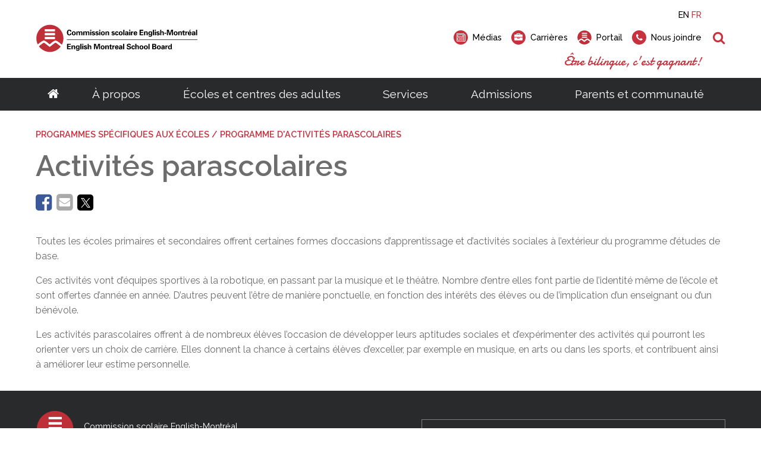

--- FILE ---
content_type: text/html; charset=utf-8
request_url: https://www.emsb.qc.ca/csem/ecoles/secondaire/programmes/activites-parascolaires
body_size: 28251
content:


<!doctype html>

<html id="html">

<head prefix="og: https://ogp.me/ns# fb: https://ogp.me/ns/fb#">
    

<meta charset="utf-8">
<meta name="viewport" content="width=device-width, initial-scale=1">
<meta http-equiv="X-UA-Compatible" content="IE=edge">
<title data-bind="text: page().title">Activités parascolaires</title>
<link rel="shortcut icon" href="/favicon.ico" />

















<meta name="twitter:card" content="summary" /><meta name="twitter:url" content="https://www.emsb.qc.ca/csem/ecoles/secondaire/programmes/activites-parascolaires" /><meta name="twitter:title" content="Activités parascolaires" />
<meta property="og:title" content="Activités parascolaires" /><meta property="og:url" content="https://www.emsb.qc.ca/csem/ecoles/secondaire/programmes/activites-parascolaires" /><meta property="og:type" content="website" />


    
<script>
    /*! loadCSS. [c]2017 Filament Group, Inc. MIT License */
    !function (a) { "use strict"; var b = function (b, c, d) { function e(a) { return h.body ? a() : void setTimeout(function () { e(a) }) } function f() { i.addEventListener && i.removeEventListener("load", f), i.media = d || "all" } var g, h = a.document, i = h.createElement("link"); if (c) g = c; else { var j = (h.body || h.getElementsByTagName("head")[0]).childNodes; g = j[j.length - 1] } var k = h.styleSheets; i.rel = "stylesheet", i.href = b, i.media = "only x", e(function () { g.parentNode.insertBefore(i, c ? g : g.nextSibling) }); var l = function (a) { for (var b = i.href, c = k.length; c--;) if (k[c].href === b) return a(); setTimeout(function () { l(a) }) }; return i.addEventListener && i.addEventListener("load", f), i.onloadcssdefined = l, l(f), i }; "undefined" != typeof exports ? exports.loadCSS = b : a.loadCSS = b }("undefined" != typeof global ? global : this);

    /*! onloadCSS. (onload callback for loadCSS) [c]2017 Filament Group, Inc. MIT License */
    function onloadCSS(a, b) { function c() { !d && b && (d = !0, b.call(a)) } var d; a.addEventListener && a.addEventListener("load", c), a.attachEvent && a.attachEvent("onload", c), "isApplicationInstalled" in navigator && "onloadcssdefined" in a && a.onloadcssdefined(c) }

    /*! loadCSS rel=preload polyfill. [c]2017 Filament Group, Inc. MIT License */
    !function (a) { if (a.loadCSS) { var b = loadCSS.relpreload = {}; if (b.support = function () { try { return a.document.createElement("link").relList.supports("preload") } catch (b) { return !1 } }, b.poly = function () { for (var b = a.document.getElementsByTagName("link"), c = 0; c < b.length; c++) { var d = b[c]; "preload" === d.rel && "style" === d.getAttribute("as") && (a.loadCSS(d.href, d, d.getAttribute("media")), d.rel = null) } }, !b.support()) { b.poly(); var c = a.setInterval(b.poly, 300); a.addEventListener && a.addEventListener("load", function () { b.poly(), a.clearInterval(c) }), a.attachEvent && a.attachEvent("onload", function () { a.clearInterval(c) }) } } }(this);
</script>


<!-- Critical CSS-->
<style>/*! normalize.css v7.0.0 | MIT License | github.com/necolas/normalize.css */
html{line-height:1.15;-ms-text-size-adjust:100%;-webkit-text-size-adjust:100%;}body{margin:0;}article,aside,footer,header,nav,section{display:block;}h1{font-size:2em;margin:.67em 0;}figcaption,figure,main{display:block;}figure{margin:1em 40px;}hr{box-sizing:content-box;height:0;overflow:visible;}pre{font-family:monospace,monospace;font-size:1em;}a{background-color:transparent;-webkit-text-decoration-skip:objects;}abbr[title]{border-bottom:none;text-decoration:underline;text-decoration:underline dotted;}b,strong{font-weight:inherit;}b,strong{font-weight:bolder;}code,kbd,samp{font-family:monospace,monospace;font-size:1em;}dfn{font-style:italic;}mark{background-color:#ff0;color:#000;}small{font-size:80%;}sub,sup{font-size:75%;line-height:0;position:relative;vertical-align:baseline;}sub{bottom:-.25em;}sup{top:-.5em;}audio,video{display:inline-block;}audio:not([controls]){display:none;height:0;}img{border-style:none;}svg:not(:root){overflow:hidden;}button,input,optgroup,select,textarea{font-family:sans-serif;font-size:100%;line-height:1.15;margin:0;}button,input{overflow:visible;}button,select{text-transform:none;}button,html [type="button"],[type="reset"],[type="submit"]{-webkit-appearance:button;}button::-moz-focus-inner,[type="button"]::-moz-focus-inner,[type="reset"]::-moz-focus-inner,[type="submit"]::-moz-focus-inner{border-style:none;padding:0;}button:-moz-focusring,[type="button"]:-moz-focusring,[type="reset"]:-moz-focusring,[type="submit"]:-moz-focusring{outline:1px dotted ButtonText;}fieldset{padding:.35em .75em .625em;}legend{box-sizing:border-box;color:inherit;display:table;max-width:100%;padding:0;white-space:normal;}progress{display:inline-block;vertical-align:baseline;}textarea{overflow:auto;}[type="checkbox"],[type="radio"]{box-sizing:border-box;padding:0;}[type="number"]::-webkit-inner-spin-button,[type="number"]::-webkit-outer-spin-button{height:auto;}[type="search"]{-webkit-appearance:textfield;outline-offset:-2px;}[type="search"]::-webkit-search-cancel-button,[type="search"]::-webkit-search-decoration{-webkit-appearance:none;}::-webkit-file-upload-button{-webkit-appearance:button;font:inherit;}details,menu{display:block;}summary{display:list-item;}canvas{display:inline-block;}template{display:none;}[hidden]{display:none;}.mobile-hide{display:none;}@media(min-width:1025px){.mobile-hide{display:initial;}}@media(min-width:1025px){.desktop-hide{display:none;}}.container{width:100%;max-width:72.5rem;margin-left:auto;margin-right:auto;padding-left:1rem;padding-right:1rem;}@media(min-width:1160px){.container{padding-left:0;padding-right:0;}}.font-raleway{font-family:'Raleway',Verdana,Arial,sans-serif;}.font-damion{font-family:'Damion',cursive;}.font-icomoon{font-family:'icomoon' !important;speak:none;}.breakout{margin-left:calc(-50vw + 50%);margin-right:calc(-50vw + 50%);}.button-color{background:#c7323e;}.font-normal{font-weight:400;}.font-medium{font-weight:500;}.font-semibold{font-weight:600;}.font-bold{font-weight:700;}.font-extrabold{font-weight:800;}.font-black{font-weight:900;}.fade-out{transition:opacity 1s ease-out;opacity:0;position:absolute;z-index:0;top:0;width:100%;}.fade-in{animation:fade-in 1s;}@keyframes fade-in{0%{opacity:0;}100%{opacity:1;}}*,*:before,*:after{box-sizing:border-box;}html,button,input,select,textarea,.pure-g [class*="pure-u"]{font-family:'Raleway',Verdana,Arial,sans-serif;color:#6d6d6d;}main{position:relative;overflow:hidden;}header{position:relative;}.header__container{width:100%;max-width:72.5rem;margin-left:auto;margin-right:auto;padding-left:1rem;padding-right:1rem;display:flex;justify-content:space-between;align-items:center;padding-top:1rem;padding-bottom:1rem;font-weight:500;height:80px;position:relative;}@media(min-width:1160px){.header__container{padding-left:0;padding-right:0;}}.header__logo-wrapper{flex:0 0 59%;}.header__logo{display:block;max-width:225px;}.header__right{text-align:right;display:none;}.header__right-language{margin-bottom:1rem;}.header__right-language-link{text-decoration:none;color:#000;font-size:.9em;}.header__right-language-link--active{color:#c7323e;}.header__right-meta-search{height:1.6em;display:flex;align-items:center;}.header__right-meta-search-link{text-decoration:none;display:inline-flex;align-items:center;height:1.4em;color:#000;transition:color .2s ease-out;flex:0 0 auto;}.header__right-meta-search-link:hover,.header__right-meta-search-linkactive,.header__right-meta-search-link:focus{color:#c7323e;}.header__right-meta-search-link~.header__right-meta-search-link{margin-left:1rem;}.header__right-meta-search-link-icon{margin-right:.5em;}.header__right-meta-search-link-text{font-size:.9em;display:block;flex:0 0 auto;}.header__right-meta-search-link-img{max-width:1.5rem;margin-right:.5rem;width:100%;height:100%;}.header__right-meta-search-form{margin-left:.5rem;display:flex;align-items:center;display:none;}.header__right-meta-search-form-input{font-size:.8em;padding:.3em .4em .3em 1em;margin-left:-.8em;background:#eee;border:solid 1px #eee;border-top-right-radius:1em;border-bottom-right-radius:1em;width:100%;}.header__right-meta-search-form-input:focus{outline:none;border-color:#c7323e;background:#fff;}.header__right-meta-search-form-button{font-size:.8em;padding:.3em .4em;border:none;background:#c7323e;color:#fff;position:absolute !important;height:1px;width:1px;overflow:hidden;clip:rect(1px 1px 1px 1px);clip:rect(1px,1px,1px,1px);}.header__right-tagline{margin-top:1rem;font-family:'Damion',cursive;font-size:1.3rem;color:#c7323e;}.header__warning-bar{background:#c7323e;color:#fff;}.header__warning-bar-container{width:100%;max-width:72.5rem;margin-left:auto;margin-right:auto;padding-left:1rem;padding-right:1rem;display:flex;justify-content:space-between;align-items:center;padding-top:1rem;padding-bottom:1rem;text-decoration:none;color:#fff;}@media(min-width:1160px){.header__warning-bar-container{padding-left:0;padding-right:0;}}.header__warning-bar-container:focus{outline:none;}.header__warning-bar-link{text-decoration:none;color:#fff;}.header__nav{background:#292a2c;font-size:1.2rem;position:relative;display:none;}.header__nav-container{max-width:72.5rem;margin-left:auto;margin-right:auto;padding-left:1rem;padding-right:1rem;display:flex;width:100%;}@media(min-width:1160px){.header__nav-container{padding-left:0;padding-right:0;}}.header__nav-link{text-decoration:none;color:#fff;padding:1rem;transition:color .2s ease-in;}.header__nav-link:hover,.header__nav-link--open{color:#c7323e;}.header__nav-link:hover+.header__nav-dropdown,.header__nav-link--open+.header__nav-dropdown{max-height:500px;box-shadow:0 5px 15px rgba(0,0,0,.2);}.header__nav-link--home{font-size:1.3rem;padding:1rem 0;}.header__nav-main{flex:1 0 auto;display:flex;justify-content:space-around;}.header__nav-dropdown-title{font-weight:600;margin-bottom:1rem;text-decoration:none;color:#000;margin-bottom:.3rem;display:block;}.header__nav-dropdown{position:absolute;top:100%;left:0;width:100%;background:#fff;z-index:10000;max-height:0;transition:max-height .2s ease-out .3s;overflow:hidden;}.header__nav-dropdown:hover,.header__nav-dropdown:focus,.header__nav-dropdown.ally-focus-within{max-height:500px;box-shadow:0 5px 15px rgba(0,0,0,.2);}.header__nav-dropdown-container{width:100%;max-width:72.5rem;margin-left:auto;margin-right:auto;padding-left:1rem;padding-right:1rem;padding:2rem 1rem;}@media(min-width:1160px){.header__nav-dropdown-container{padding-left:0;padding-right:0;}}.header__nav-dropdown-section-wrapper{margin:0 -1rem;display:flex;width:100%;padding:0;}.header__nav-dropdown-section{border-right:solid 1px #ccc;flex:1 0 auto;padding:0 1rem;font-size:.9rem;}.header__nav-dropdown-section:last-child{border:none;}.header__nav-dropdown-section--images{flex:0 1 300px;}.header__nav-dropdown-list{list-style-type:none;margin:0 0 1rem 0;padding:0;}.header__nav-dropdown-list-item{list-style-type:none;margin:0;padding:0;}.header__nav-dropdown-list-item-link{text-decoration:none;display:inline-block;margin-bottom:.3rem;color:#000;transition:color .2s ease-in;}.header__nav-dropdown-list-item-link--first{font-weight:600;font-size:1rem;margin-bottom:.5rem;}.header__nav-dropdown-list-item-link:hover,.header__nav-dropdown-list-item-link:active{color:#c7323e;}.header__nav-dropdown-list-item-link--no-hover:hover,.header__nav-dropdown-list-item-link--no-hover:active{color:#000;}.header__nav-img-link{display:block;margin-bottom:1rem;}.header__nav-img-content{display:block;max-width:100%;}.header__nav-mobile{background:#292a2c;position:relative;height:56px;}.header__nav-mobile-container{width:100%;max-width:72.5rem;margin-left:auto;margin-right:auto;padding-left:1rem;padding-right:1rem;padding:1rem;display:flex;justify-content:space-between;align-items:center;}@media(min-width:1160px){.header__nav-mobile-container{padding-left:0;padding-right:0;}}.header__nav-mobile-language-link{text-decoration:none;color:#fff;}.header__nav-mobile-language-link--active{color:#c7323e;}.header__nav-mobile-language-link~.header__nav-mobile-language-link{margin-left:.5rem;}.header__nav-mobile-search-wrapper{position:relative;}.header__nav-mobile-search{font-size:1.4rem;text-decoration:none;}.header__nav-mobile-search-text{position:absolute !important;height:1px;width:1px;overflow:hidden;clip:rect(1px 1px 1px 1px);clip:rect(1px,1px,1px,1px);}.header__nav-mobile-search-icon{color:#c7323e;}.header__nav-mobile-search-form{position:absolute;left:0;right:0;top:100%;width:100%;background:#292a2c;z-index:10001;padding:0 1rem;display:flex;max-height:0;overflow:hidden;transition:all .2s ease-out;}.header__nav-mobile-search-form--open{max-height:100px;padding-top:.6rem;padding-bottom:.6rem;}.header__nav-mobile-search-form-input{padding:.5em .8em;flex:1 1 auto;max-width:none;min-width:0;border:solid 1px #fff;}.header__nav-mobile-search-form-input:active,.header__nav-mobile-search-form-input:focus{border-color:#c65059;}.header__nav-mobile-search-form-button{border:none;background:#c7323e;color:#fff;text-transform:uppercase;font-weight:500;font-size:.8rem;padding:.5em .8em;}@media(min-width:1025px){.header__container{height:auto;}.header__logo{max-width:275px;}.header__nav{display:block;}.header__nav-mobile{display:none;}.header__right{display:block;}}</style>

<!-- Main CSS -->
<link rel="preload" href="/Content/less/app.min.css?v=1.1" as="style" onload="this.rel='stylesheet'">
<noscript><link rel="stylesheet" href="/Content/less/app.min.css?v=1.1"></noscript>
<link rel="preload" href="/Content/css/jquery-ui/jquery-ui.min.css" as="style" onload="this.rel='stylesheet'">

<!-- Google Fonts -->
<link rel="preload" href="https://fonts.googleapis.com/css?family=Raleway:400,500,600,700,800,900|Damion" as="style" onload="this.rel='stylesheet'">
<noscript><link rel="stylesheet" href="https://fonts.googleapis.com/css?family=Raleway:400,500,600,700,800,900|Damion"></noscript>




<meta name="description" content="" />
<meta http-equiv='content-language' content='fr-ca'/>
<link rel="stylesheet" type="text/css" href="/ecms-editor-css.ashx/global.css" /><meta name="generator" content="Agility CMS" />
<meta name="agility_timestamp" content="2026-01-22 04:25:43 " /><meta name="agility_attributes" content="Mode=Live, IsPreview=False, Language=fr-ca, Machine=wn1xsdwk000799, CustomOutputCache=False" />



 <!-- Start cookie banner script --> 
<script id="cookieyes" type="text/javascript" src="https://cdn-cookieyes.com/client_data/4f99ad5bef1282bf5f22ff90/script.js"></script>
 <!-- End cookie banner script -->




    <script async defer src="https://maps.googleapis.com/maps/api/js?key=AIzaSyCTnnxWt9wDpzyCob8vLTtFrNa2bsL9Oss"></script>
    <script src="https://unpkg.com/@agility/web-studio-sdk@latest/dist/index.js"></script>
</head>

<body id="body" data-agility-guid="eadad41c-5283-4ef2-a789-1ec727afb0ad">

    <div id="body__inner" class="global-loading" data-bind="globalLoading: initialLoading">



        
        <main data-bind="main: page">

            <div class="template-container">
                



    <header>
        <div class="header__container">

            <a href="/csem"
               title=""
               target="_self"
               class="header__logo-wrapper">
                <img alt="Logo de Commission scolaire English-Montréal" class="header__logo" src="https://cdn.aglty.io/emsb/emsb-website/common/img/header-footer/emsb-logo-header.svg" />
            </a>

            <div class="header__right">

                <div class="header__right-language">
                    <a class="header__right-language-link" href="#" data-bind="languageSwitcher: 'en-ca'">EN</a>
                    <a class="header__right-language-link" href="#" data-bind="languageSwitcher: 'fr-ca'">FR</a>

                </div>
                <div class="header__right-meta-search">

                        <a href="/csem/parents-et-communaute/medias/presse"
                           title="M&#233;dias"
                           target="_self"
                           class="header__right-meta-search-link">
                                <span class="header__right-meta-search-link-icon circle-icon" aria-hidden="true">
                                    <span class="circle-icon__bg"></span>
                                    <span class="circle-icon__content icon-newspaper"></span>
                                </span>
                            <span class="header__right-meta-search-link-text">M&#233;dias</span>
                        </a>
                        <a href="/csem/a-propos-de-la-csem/carrieres"
                           title="Carri&#232;res"
                           target="_self"
                           class="header__right-meta-search-link">
                                <span class="header__right-meta-search-link-icon circle-icon" aria-hidden="true">
                                    <span class="circle-icon__bg"></span>
                                    <span class="circle-icon__content icon-briefcase"></span>
                                </span>
                            <span class="header__right-meta-search-link-text">Carri&#232;res</span>
                        </a>
                        <a href="https://eduemsbqc.sharepoint.com/SitePages/Home.aspx"
                           title="Portail"
                           target="_blank"
                           class="header__right-meta-search-link">
<img alt="EMSB ePortal" class="header__right-meta-search-link-img" src="https://cdn.aglty.io/emsb/emsb-website/common/img/header-footer/location-logo.svg" />                            <span class="header__right-meta-search-link-text">Portail</span>
                        </a>
                        <a href="/csem/nous-joindre"
                           title="Nous joindre"
                           target="_self"
                           class="header__right-meta-search-link">
                                <span class="header__right-meta-search-link-icon circle-icon" aria-hidden="true">
                                    <span class="circle-icon__bg"></span>
                                    <span class="circle-icon__content icon-phone"></span>
                                </span>
                            <span class="header__right-meta-search-link-text">Nous joindre</span>
                        </a>

                        <form class="header__right-meta-search-form" method="get" action="/csem/search-results">

                            <span class="header__right-meta-search-form-icon circle-icon" aria-hidden="true">
                                <span class="circle-icon__bg"></span>
                                <span class="circle-icon__content icon-search"></span>
                            </span>

                            <input type="text"
                                   name="q"
                                   class="header__right-meta-search-form-input"
                                   placeholder="Recherche">

                            <input type="submit" value="Recherche" class="header__right-meta-search-form-button" tabindex="-1">

                        </form>

                </div>

                <div class="header__right-tagline">&#202;tre bilingue, c&#39;est gagnant!</div>
            </div>

                <div class="header__nav-mobile-search-wrapper">
                    <a href="#" class="header__nav-mobile-search" data-bind="click: APP.mobileSearch.open.toggle, attr: {'aria-label': APP.mobileSearch.open() ? 'Close Search' : 'Open Search', 'title': APP.mobileSearch.open() ? 'Close Search' : 'Open Search' }" title="Open Search">
                        <span class="header__nav-mobile-search-icon icon-search" aria-hidden="true"></span>
                        <span class="header__nav-mobile-search-text">Recherche</span>
                    </a>
                </div>
                <form method="GET" action="/csem/search-results" class="header__nav-mobile-search-form"  data-bind="css: {'header__nav-mobile-search-form--open': APP.mobileSearch.open()}, attr: {'aria-hidden': APP.mobileSearch.open() ? 'false' : 'true'}">
                    <input name="q"
                           placeholder="Recherche"
                           class="header__nav-mobile-search-form-input" type="text">

                    <input type="submit" value="Recherche" class="header__nav-mobile-search-form-button">
                </form>

        </div>


        <nav id="header__nav-desktop" class="header__nav" >

            <div class="header__nav-container">

                <div class="header__nav-main">

                    <a href="/csem" title="Go to homepage" class="header__nav-link header__nav-link--home">
                        <span class="icon-home" aria-hidden="true"></span>
                    </a>

<a class="header__nav-link" href="/csem/a-propos-de-la-csem" target="_self" title="À propos ">&#192; propos </a>                            <div class="header__nav-dropdown" tabindex="-1">

                                <div class="header__nav-dropdown-container">

                                    <div class="header__nav-dropdown-section-wrapper">

                                            <div class="header__nav-dropdown-section">
                                                

                                                

                                                <ul class="header__nav-dropdown-list">

                                                        <li class="header__nav-dropdown-list-item">

<a class="header__nav-dropdown-list-item-link header__nav-dropdown-list-item-link--first" href="/csem/a-propos-de-la-csem/commission-scolaire" target="_self" title="Commission scolaire">Commission scolaire</a>
                                                            <ul class="header__nav-dropdown-list header__nav-dropdown-list--child">
                                                                    <li class="header__nav-dropdown-list-item">
                                                                        <a class="header__nav-dropdown-list-item-link" href="/csem/a-propos-de-la-csem/commission-scolaire/a-propos" target="_self" title="À propos de la CSEM">&#192; propos de la CSEM</a>
                                                                    </li>
                                                                    <li class="header__nav-dropdown-list-item">
                                                                        <a class="header__nav-dropdown-list-item-link" href="/csem/a-propos-de-la-csem/commission-scolaire/territoire" target="_self" title="Notre territoire">Notre territoire</a>
                                                                    </li>
                                                                    <li class="header__nav-dropdown-list-item">
                                                                        <a class="header__nav-dropdown-list-item-link" href="/csem/a-propos-de-la-csem/commission-scolaire/taux-de-reussite" target="_self" title="Taux de réussite">Taux de r&#233;ussite</a>
                                                                    </li>
                                                                    <li class="header__nav-dropdown-list-item">
                                                                        <a class="header__nav-dropdown-list-item-link" href="/csem/a-propos-de-la-csem/commission-scolaire/systeme-scolaire" target="_self" title="Système scolaire québécois">Syst&#232;me scolaire qu&#233;b&#233;cois</a>
                                                                    </li>
                                                                    <li class="header__nav-dropdown-list-item">
                                                                        <a class="header__nav-dropdown-list-item-link" href="/csem/a-propos-de-la-csem/commission-scolaire/programmes-francais" target="_self" title="Programmes de français">Programmes de fran&#231;ais</a>
                                                                    </li>
                                                                    <li class="header__nav-dropdown-list-item">
                                                                        <a class="header__nav-dropdown-list-item-link" href="/csem/a-propos-de-la-csem/commission-scolaire/faq" target="_self" title="Foire aux questions">Foire aux questions</a>
                                                                    </li>
                                                                    <li class="header__nav-dropdown-list-item">
                                                                        <a class="header__nav-dropdown-list-item-link" href="/csem/a-propos-de-la-csem/carrieres" target="_self" title="Carrières">Carri&#232;res</a>
                                                                    </li>
                                                            </ul>
                                                        </li>
                                                        <li class="header__nav-dropdown-list-item">

<a class="header__nav-dropdown-list-item-link header__nav-dropdown-list-item-link--first" href="/csem/a-propos-de-la-csem/administration" target="_self" title="Administration">Administration</a>
                                                            <ul class="header__nav-dropdown-list header__nav-dropdown-list--child">
                                                                    <li class="header__nav-dropdown-list-item">
                                                                        <a class="header__nav-dropdown-list-item-link" href="/csem/a-propos-de-la-csem/administration/direction-generale" target="_self" title="Direction générale">Direction g&#233;n&#233;rale</a>
                                                                    </li>
                                                                    <li class="header__nav-dropdown-list-item">
                                                                        <a class="header__nav-dropdown-list-item-link" href="/csem/a-propos-de-la-csem/administration/cadres-superieurs-services" target="_self" title="Cadres supérieurs et services">Cadres sup&#233;rieurs et services</a>
                                                                    </li>
                                                            </ul>
                                                        </li>
                                                </ul>

                                            </div>
                                            <div class="header__nav-dropdown-section">
                                                

                                                

                                                <ul class="header__nav-dropdown-list">

                                                        <li class="header__nav-dropdown-list-item">

<a class="header__nav-dropdown-list-item-link header__nav-dropdown-list-item-link--first" href="/csem/a-propos-de-la-csem/gouvernance" target="_self" title="Gouvernance">Gouvernance</a>
                                                            <ul class="header__nav-dropdown-list header__nav-dropdown-list--child">
                                                                    <li class="header__nav-dropdown-list-item">
                                                                        <a class="header__nav-dropdown-list-item-link" href="/csem/a-propos-de-la-csem/gouvernance/president" target="_self" title="Présidence">Pr&#233;sidence</a>
                                                                    </li>
                                                                    <li class="header__nav-dropdown-list-item">
                                                                        <a class="header__nav-dropdown-list-item-link" href="/csem/a-propos-de-la-csem/gouvernance/commissaires" target="_self" title="Conseil des commissaires">Conseil des commissaires</a>
                                                                    </li>
                                                                    <li class="header__nav-dropdown-list-item">
                                                                        <a class="header__nav-dropdown-list-item-link" href="/csem/a-propos-de-la-csem/gouvernance/comites" target="_self" title="Comités">Comit&#233;s</a>
                                                                    </li>
                                                                    <li class="header__nav-dropdown-list-item">
                                                                        <a class="header__nav-dropdown-list-item-link" href="/csem/a-propos-de-la-csem/documents/Ordres-du-jour-des-reunions" target="_self" title="Ordres du jour des réunions">Ordres du jour des r&#233;unions</a>
                                                                    </li>
                                                                    <li class="header__nav-dropdown-list-item">
                                                                        <a class="header__nav-dropdown-list-item-link" href="/csem/a-propos-de-la-csem/gouvernance/proces-verbaux" target="_self" title="Procès-verbaux">Proc&#232;s-verbaux</a>
                                                                    </li>
                                                                    <li class="header__nav-dropdown-list-item">
                                                                        <a class="header__nav-dropdown-list-item-link" href="/csem/a-propos-de-la-csem/gouvernance/politiques-reglements" target="_self" title="Politiques et règlements">Politiques et r&#232;glements</a>
                                                                    </li>
                                                                    <li class="header__nav-dropdown-list-item">
                                                                        <a class="header__nav-dropdown-list-item-link" href="/csem/a-propos-de-la-csem/gouvernance/procedures-directrices" target="_self" title="Procédures et lignes directrices">Proc&#233;dures et lignes directrices</a>
                                                                    </li>
                                                                    <li class="header__nav-dropdown-list-item">
                                                                        <a class="header__nav-dropdown-list-item-link" href="/csem/a-propos-de-la-csem/gouvernance/acces-a-l-information" target="_self" title="accès à l&#39;information ">Acc&#232;s &#224; l&#39;information </a>
                                                                    </li>
                                                                    <li class="header__nav-dropdown-list-item">
                                                                        <a class="header__nav-dropdown-list-item-link" href="/csem/a-propos-de-la-csem/gouvernance/elections/voting-rights-fr" target="_self" title="Élections scolaires">&#201;lections scolaires</a>
                                                                    </li>
                                                                    <li class="header__nav-dropdown-list-item">
                                                                        <a class="header__nav-dropdown-list-item-link" href="/csem/a-propos-de-la-csem/gouvernance/webdiffusion" target="_self" title="Webdiffusion en direct des réunions du conseil ">Webdiffusion en direct des r&#233;unions du conseil</a>
                                                                    </li>
                                                                    <li class="header__nav-dropdown-list-item">
                                                                        <a class="header__nav-dropdown-list-item-link" href="/csem/a-propos-de-la-csem/gouvernance/reunions-du-conseil" target="_self" title="Calendrier des réunions du conseil">Calendrier des r&#233;unions du conseil</a>
                                                                    </li>
                                                            </ul>
                                                        </li>
                                                </ul>

                                            </div>
                                            <div class="header__nav-dropdown-section">
                                                

                                                

                                                <ul class="header__nav-dropdown-list">

                                                        <li class="header__nav-dropdown-list-item">

<a class="header__nav-dropdown-list-item-link header__nav-dropdown-list-item-link--first" href="/csem/a-propos-de-la-csem/documents" target="_self" title="Documents">Documents</a>
                                                            <ul class="header__nav-dropdown-list header__nav-dropdown-list--child">
                                                                    <li class="header__nav-dropdown-list-item">
                                                                        <a class="header__nav-dropdown-list-item-link" href="/csem/a-propos-de-la-csem/documents/calendriers" target="_self" title="Calendriers annuels">Calendriers annuels</a>
                                                                    </li>
                                                                    <li class="header__nav-dropdown-list-item">
                                                                        <a class="header__nav-dropdown-list-item-link" href="/csem/a-propos-de-la-csem/documents/rapports-annuels" target="_self" title="Rapports annuels">Rapports annuels</a>
                                                                    </li>
                                                                    <li class="header__nav-dropdown-list-item">
                                                                        <a class="header__nav-dropdown-list-item-link" href="/csem/a-propos-de-la-csem/documents/etats-financiers" target="_self" title="États financiers">&#201;tats financiers</a>
                                                                    </li>
                                                                    <li class="header__nav-dropdown-list-item">
                                                                        <a class="header__nav-dropdown-list-item-link" href="/csem/a-propos-de-la-csem/documents/plan-triennal" target="_self" title="Plan triennal">Plan triennal</a>
                                                                    </li>
                                                                    <li class="header__nav-dropdown-list-item">
                                                                        <a class="header__nav-dropdown-list-item-link" href="/csem/a-propos-de-la-csem/documents/consultation" target="_self" title="Processus de consultation">Processus de consultation</a>
                                                                    </li>
                                                                    <li class="header__nav-dropdown-list-item">
                                                                        <a class="header__nav-dropdown-list-item-link" href="https://cdn.aglty.io/emsb/emsb-website/en/docs/2025-2026/sept-30-2025-by-grade-extracted-2025-10-31.pdf" target="_blank" title="Sommaire des inscriptions (version anglaise)">Sommaire des inscriptions (version anglaise)</a>
                                                                    </li>
                                                                    <li class="header__nav-dropdown-list-item">
                                                                        <a class="header__nav-dropdown-list-item-link" href="/csem/a-propos-de-la-csem/documents/avis-publics" target="_self" title="Avis publics">Avis publics</a>
                                                                    </li>
                                                                    <li class="header__nav-dropdown-list-item">
                                                                        <a class="header__nav-dropdown-list-item-link" href="/csem/ecoles/trouver-une-ecole-ou-un-centre" target="_blank" title="Répertoire des écoles et centres">R&#233;pertoire des &#233;coles et centres</a>
                                                                    </li>
                                                                    <li class="header__nav-dropdown-list-item">
                                                                        <a class="header__nav-dropdown-list-item-link" href="https://cdn.aglty.io/emsb/emsb-website/fr/docs/2023-2024/emsb-commitment-to-success-plan-2023-2027-final-fr-revisions-august-21.pdf" target="_blank" title="CSEM Plan d&#39;engagement vers la réussite (PDF)">Plan d&#39;engagement vers la r&#233;ussite</a>
                                                                    </li>
                                                            </ul>
                                                        </li>
                                                </ul>

                                            </div>

                                            <div class="header__nav-dropdown-section rich-text">
                                                <p class="cta-nav">Envie de <g class="gr_ gr_6 gr-alert gr_spell gr_inline_cards gr_run_anim ContextualSpelling ins-del multiReplace" id="6" data-gr-id="6">faire</g> carri&egrave;re &agrave; la CSEM?</p>
<p><span class="red-button"><a href="/csem/a-propos-de-la-csem/carrieres" target="_self">Offres <g class="gr_ gr_5 gr-alert gr_spell gr_inline_cards gr_run_anim ContextualSpelling" id="5" data-gr-id="5">d'emploi</g></a></span></p>
                                            </div>
                                    </div>
                                </div>
                            </div>
<a class="header__nav-link" href="/csem/ecoles" target="_self" title="Écoles et centres des adultes">&#201;coles et centres des adultes</a>                            <div class="header__nav-dropdown" tabindex="-1">

                                <div class="header__nav-dropdown-container">

                                    <div class="header__nav-dropdown-section-wrapper">

                                            <div class="header__nav-dropdown-section">
                                                

                                                

                                                <ul class="header__nav-dropdown-list">

                                                        <li class="header__nav-dropdown-list-item">

<a class="header__nav-dropdown-list-item-link header__nav-dropdown-list-item-link--first" href="/csem/ecoles/primaire" target="_self" title="Primaire">Primaire</a>
                                                            <ul class="header__nav-dropdown-list header__nav-dropdown-list--child">
                                                                    <li class="header__nav-dropdown-list-item">
                                                                        <a class="header__nav-dropdown-list-item-link" href="/csem/ecoles/primaire/ecoles-primaires" target="_self" title="Écoles">&#201;coles</a>
                                                                    </li>
                                                                    <li class="header__nav-dropdown-list-item">
                                                                        <a class="header__nav-dropdown-list-item-link" href="/csem/ecoles/primaire/programmes" target="_self" title="Programmes">Programmes</a>
                                                                    </li>
                                                                    <li class="header__nav-dropdown-list-item">
                                                                        <a class="header__nav-dropdown-list-item-link" href="/csem/ecoles/primaire/service-de-garde" target="_self" title="Services de garde B.A.S.E.">Services de garde B.A.S.E.</a>
                                                                    </li>
                                                                    <li class="header__nav-dropdown-list-item">
                                                                        <a class="header__nav-dropdown-list-item-link" href="/csem/parents-et-communaute/ressources-familiales-0-a-5-ans" target="_self" title="Transition vers le préscolaire">Transition vers le pr&#233;scolaire</a>
                                                                    </li>
                                                            </ul>
                                                        </li>
                                                        <li class="header__nav-dropdown-list-item">

<a class="header__nav-dropdown-list-item-link header__nav-dropdown-list-item-link--first" href="/csem/ecoles/secondaire" target="_self" title="Secondaire">Secondaire</a>
                                                            <ul class="header__nav-dropdown-list header__nav-dropdown-list--child">
                                                                    <li class="header__nav-dropdown-list-item">
                                                                        <a class="header__nav-dropdown-list-item-link" href="/csem/ecoles/secondaire/ecoles-secondaires" target="_self" title="Écoles">&#201;coles</a>
                                                                    </li>
                                                                    <li class="header__nav-dropdown-list-item">
                                                                        <a class="header__nav-dropdown-list-item-link" href="/csem/ecoles/secondaire/programmes" target="_self" title="Programmes">Programmes</a>
                                                                    </li>
                                                                    <li class="header__nav-dropdown-list-item">
                                                                        <a class="header__nav-dropdown-list-item-link" href="/csem/ecoles/secondaire/ecoles-innovatrices" target="_self" title="Réseau d’écoles innovatrices">R&#233;seau d’&#233;coles innovatrices</a>
                                                                    </li>
                                                                    <li class="header__nav-dropdown-list-item">
                                                                        <a class="header__nav-dropdown-list-item-link" href="/csem/parents-et-communaute/transitions-scolaires-secondaires" target="_self" title="Transition vers le secondaire">Transition vers le secondaire</a>
                                                                    </li>
                                                            </ul>
                                                        </li>
                                                        <li class="header__nav-dropdown-list-item">

<a class="header__nav-dropdown-list-item-link header__nav-dropdown-list-item-link--first" href="/csem/ecoles/initiatives" target="_self" title="Our Initiatives">Nos initiatives</a>
                                                            <ul class="header__nav-dropdown-list header__nav-dropdown-list--child">
                                                                    <li class="header__nav-dropdown-list-item">
                                                                        <a class="header__nav-dropdown-list-item-link" href="/csem/ecoles/initiatives/odetojoy" target="_self" title="Hymne à la joie : Une célébration de la musique">Hymne &#224; la joie : Une c&#233;l&#233;bration de la musique</a>
                                                                    </li>
                                                                    <li class="header__nav-dropdown-list-item">
                                                                        <a class="header__nav-dropdown-list-item-link" href="/csem/ecoles/initiatives/cultive-le-francais" target="_self" title="À la CSEM, on cultive le français…jour après jour">&#192; la CSEM, on cultive le fran&#231;ais…jour apr&#232;s jour</a>
                                                                    </li>
                                                                    <li class="header__nav-dropdown-list-item">
                                                                        <a class="header__nav-dropdown-list-item-link" href="/csem/qva" target="_self" title="L’académie Quebec virtual CSEM">Acad&#233;mie Quebec virtual CSEM</a>
                                                                    </li>
                                                                    <li class="header__nav-dropdown-list-item">
                                                                        <a class="header__nav-dropdown-list-item-link" href="/csem/ecoles/initiatives/EtreBilingue" target="_self" title="Être bilingue, c&#39;est gagnant!">&#202;tre bilingue, c&#39;est gagnant!</a>
                                                                    </li>
                                                                    <li class="header__nav-dropdown-list-item">
                                                                        <a class="header__nav-dropdown-list-item-link" href="/csem/ecoles/initiatives/diversite" target="_self" title="Diversité et inclusivité">Diversit&#233; et inclusivit&#233;</a>
                                                                    </li>
                                                                    <li class="header__nav-dropdown-list-item">
                                                                        <a class="header__nav-dropdown-list-item-link" href="/csem/ecoles/initiatives/bibliotheques-scolaires" target="_self" title="Bibliothèques scolaires CSEM">Biblioth&#232;ques scolaires CSEM</a>
                                                                    </li>
                                                                    <li class="header__nav-dropdown-list-item">
                                                                        <a class="header__nav-dropdown-list-item-link" href="/csem/ecoles/initiatives/lp" target="_self" title="Littératie physique">Litt&#233;ratie physique</a>
                                                                    </li>
                                                                    <li class="header__nav-dropdown-list-item">
                                                                        <a class="header__nav-dropdown-list-item-link" href="/csem/ecoles/initiatives/stiam" target="_self" title="STIAM">STIAM</a>
                                                                    </li>
                                                            </ul>
                                                        </li>
                                                </ul>

                                            </div>
                                            <div class="header__nav-dropdown-section">
                                                

                                                

                                                <ul class="header__nav-dropdown-list">

                                                        <li class="header__nav-dropdown-list-item">

<a class="header__nav-dropdown-list-item-link header__nav-dropdown-list-item-link--first" href="/csem/ecoles/education-des-adultes" target="_self" title="Éducation des adultes">&#201;ducation des adultes</a>
                                                            <ul class="header__nav-dropdown-list header__nav-dropdown-list--child">
                                                                    <li class="header__nav-dropdown-list-item">
                                                                        <a class="header__nav-dropdown-list-item-link" href="/csem/ecoles/education-des-adultes/centres" target="_self" title="Centres">Centres</a>
                                                                    </li>
                                                                    <li class="header__nav-dropdown-list-item">
                                                                        <a class="header__nav-dropdown-list-item-link" href="/csem/ecoles/education-des-adultes/programmes" target="_self" title="Programmes">Programmes</a>
                                                                    </li>
                                                                    <li class="header__nav-dropdown-list-item">
                                                                        <a class="header__nav-dropdown-list-item-link" href="/csem/ecoles/education-des-adultes/deal" target="_self" title="Formation à distance (DEAL)">Formation &#224; distance (DEAL)</a>
                                                                    </li>
                                                                    <li class="header__nav-dropdown-list-item">
                                                                        <a class="header__nav-dropdown-list-item-link" href="/csem/ecoles/education-des-adultes/sarca" target="_blank" title="SARCA">SARCA</a>
                                                                    </li>
                                                            </ul>
                                                        </li>
                                                        <li class="header__nav-dropdown-list-item">

<a class="header__nav-dropdown-list-item-link header__nav-dropdown-list-item-link--first" href="/csem/ecoles/formation-professionnelle" target="_self" title="Formation professionnelle">Formation professionnelle</a>
                                                            <ul class="header__nav-dropdown-list header__nav-dropdown-list--child">
                                                                    <li class="header__nav-dropdown-list-item">
                                                                        <a class="header__nav-dropdown-list-item-link" href="/csem/ecoles/formation-professionnelle/centres" target="_self" title="Centres">Centres</a>
                                                                    </li>
                                                                    <li class="header__nav-dropdown-list-item">
                                                                        <a class="header__nav-dropdown-list-item-link" href="/csem/ecoles/formation-professionnelle/programmes" target="_self" title="Programmes">Programmes</a>
                                                                    </li>
                                                                    <li class="header__nav-dropdown-list-item">
                                                                        <a class="header__nav-dropdown-list-item-link" href="/csem/ecoles/formation-professionnelle/rac" target="_self" title="Reconnaissance des acquis et des compétences">Reconnaissance des acquis et des comp&#233;tences</a>
                                                                    </li>
                                                            </ul>
                                                        </li>
                                                        <li class="header__nav-dropdown-list-item">

<span class="header__nav-dropdown-list-item-link header__nav-dropdown-list-item-link--no-hover header__nav-dropdown-list-item-link--first">Programmes pour adultes &#224; besoins particuliers</span>
                                                            <ul class="header__nav-dropdown-list header__nav-dropdown-list--child">
                                                                    <li class="header__nav-dropdown-list-item">
                                                                        <a class="header__nav-dropdown-list-item-link" href="https://www.emsb.qc.ca/csem/ecoles/education-des-adultes/programmes/sis" target="_self" title="Services d’intégration sociale (SIS)">Services d’int&#233;gration sociale (SIS)</a>
                                                                    </li>
                                                                    <li class="header__nav-dropdown-list-item">
                                                                        <a class="header__nav-dropdown-list-item-link" href="https://www.emsb.qc.ca/csem/ecoles/education-des-adultes/programmes/sisp" target="_self" title="Services d’intégration socioprofessionnelle (SISP)">Services d’int&#233;gration socioprofessionnelle (SISP)</a>
                                                                    </li>
                                                            </ul>
                                                        </li>
                                                        <li class="header__nav-dropdown-list-item">

<span class="header__nav-dropdown-list-item-link header__nav-dropdown-list-item-link--no-hover header__nav-dropdown-list-item-link--first">Services de tests EAFP</span>
                                                            <ul class="header__nav-dropdown-list header__nav-dropdown-list--child">
                                                                    <li class="header__nav-dropdown-list-item">
                                                                        <a class="header__nav-dropdown-list-item-link" href="https://www.emsb.qc.ca/csem/ecoles/education-des-adultes/programmes/gedts-exams" target="_self" title="Test d’évaluation en éducation générale (GEDTS)">Test d’&#233;valuation en &#233;ducation g&#233;n&#233;rale (GEDTS)</a>
                                                                    </li>
                                                                    <li class="header__nav-dropdown-list-item">
                                                                        <a class="header__nav-dropdown-list-item-link" href="https://www.emsb.qc.ca/csem/ecoles/education-des-adultes/programmes/tens-tests-dequivalence" target="_self" title="Test d&#39;équivalence de niveau de scolarité (TENS)">Test d&#39;&#233;quivalence de niveau de scolarit&#233; (TENS)</a>
                                                                    </li>
                                                            </ul>
                                                        </li>
                                                </ul>

                                            </div>
                                            <div class="header__nav-dropdown-section">
                                                

                                                

                                                <ul class="header__nav-dropdown-list">

                                                        <li class="header__nav-dropdown-list-item">

<a class="header__nav-dropdown-list-item-link header__nav-dropdown-list-item-link--first" href="/csem/services/reseau-de-l-adaptation-scolaire" target="_self" title="Réseau de l&#39;adaptation scolaire">R&#233;seau de l&#39;adaptation scolaire</a>
                                                            <ul class="header__nav-dropdown-list header__nav-dropdown-list--child">
                                                                    <li class="header__nav-dropdown-list-item">
                                                                        <a class="header__nav-dropdown-list-item-link" href="/csem/services/reseau-de-l-adaptation-scolaire/ecole" target="_self" title="Écoles spécialisées">&#201;coles sp&#233;cialis&#233;es</a>
                                                                    </li>
                                                                    <li class="header__nav-dropdown-list-item">
                                                                        <a class="header__nav-dropdown-list-item-link" href="/csem/services/reseau-de-l-adaptation-scolaire/programmes" target="_self" title="Classes et programmes multidisciplinaires">Classes et programmes multidisciplinaires</a>
                                                                    </li>
                                                            </ul>
                                                        </li>
                                                        <li class="header__nav-dropdown-list-item">

<a class="header__nav-dropdown-list-item-link header__nav-dropdown-list-item-link--first" href="/csem/ecoles/transport-et-fonctionnement" target="_self" title="Transport et fonctionnement">Transport et fonctionnement</a>
                                                            <ul class="header__nav-dropdown-list header__nav-dropdown-list--child">
                                                                    <li class="header__nav-dropdown-list-item">
                                                                        <a class="header__nav-dropdown-list-item-link" href="/csem/ecoles/transport-et-fonctionnement/transport" target="_self" title="Transport scolaire">Transport scolaire</a>
                                                                    </li>
                                                                    <li class="header__nav-dropdown-list-item">
                                                                        <a class="header__nav-dropdown-list-item-link" href="/csem/ecoles/transport-et-fonctionnement/installations" target="_self" title="Installations et entretien">Installations et entretien</a>
                                                                    </li>
                                                                    <li class="header__nav-dropdown-list-item">
                                                                        <a class="header__nav-dropdown-list-item-link" href="/csem/ecoles/transport-et-fonctionnement/location" target="_self" title="Location d’installations">Location d’installations</a>
                                                                    </li>
                                                            </ul>
                                                        </li>
                                                </ul>

                                            </div>

                                            <div class="header__nav-dropdown-section rich-text">
                                                <p class="cta-nav">D&eacute;couvrez l&rsquo;&eacute;cole, le centre ou<br />le programme qui vous convient!</p>
<p><span class="red-button"><a href="/csem/ecoles/trouver-une-ecole-ou-un-centre" target="_self">Trouver <g class="gr_ gr_5 gr-alert gr_spell gr_inline_cards gr_run_anim ContextualSpelling ins-del multiReplace" id="5" data-gr-id="5"><g class="gr_ gr_5 gr-alert gr_spell gr_inline_cards gr_run_anim ContextualSpelling ins-del multiReplace" id="5" data-gr-id="5">une</g></g> &eacute;cole ou <g class="gr_ gr_4 gr-alert gr_spell gr_inline_cards gr_disable_anim_appear ContextualSpelling ins-del" id="4" data-gr-id="4">un <g class="gr_ gr_6 gr-alert gr_spell gr_inline_cards gr_disable_anim_appear ContextualSpelling multiReplace" id="6" data-gr-id="6">centre</g></g></a></span></p>
<p><span class="red-button blue-button"><a href="https://www.emsb.qc.ca/emsb/schools/open-house/adult-vocational/EducationFair" target="_self">Foire de l'&eacute;ducation et des carri&egrave;res</a></span></p>
<p><a href="https://sbg.emsb.qc.ca/fr-ca/sbg" target="_self" title="SBG website"><img src="https://cdn.aglty.io/emsb/emsb-website/en/img/badge-ad/sbg-logo-emsb-site-fr.jpg" alt="" width="352" height="110" /></a></p>
                                            </div>
                                    </div>
                                </div>
                            </div>
<a class="header__nav-link" href="/csem/services" target="_self" title="Services">Services</a>                            <div class="header__nav-dropdown" tabindex="-1">

                                <div class="header__nav-dropdown-container">

                                    <div class="header__nav-dropdown-section-wrapper">

                                            <div class="header__nav-dropdown-section">
                                                

                                                

                                                <ul class="header__nav-dropdown-list">

                                                        <li class="header__nav-dropdown-list-item">

<a class="header__nav-dropdown-list-item-link header__nav-dropdown-list-item-link--first" href="/csem/services/services-centraux" target="_self" title="Services centraux">Services centraux</a>
                                                            <ul class="header__nav-dropdown-list header__nav-dropdown-list--child">
                                                                    <li class="header__nav-dropdown-list-item">
                                                                        <a class="header__nav-dropdown-list-item-link" href="/csem/services/services-centraux/archives" target="_self" title="Archives et dossiers scolaires ">Archives et dossiers scolaires </a>
                                                                    </li>
                                                                    <li class="header__nav-dropdown-list-item">
                                                                        <a class="header__nav-dropdown-list-item-link" href="/csem/ecoles/transport-et-fonctionnement/location" target="_self" title=" Location d&#39;installations"> Location d&#39;installations</a>
                                                                    </li>
                                                                    <li class="header__nav-dropdown-list-item">
                                                                        <a class="header__nav-dropdown-list-item-link" href="/csem/services/services-centraux/enseignement-a-la-maison" target="_self" title="Enseignement à la maison">Enseignement &#224; la maison</a>
                                                                    </li>
                                                                    <li class="header__nav-dropdown-list-item">
                                                                        <a class="header__nav-dropdown-list-item-link" href="/csem/services/services-centraux/recherche" target="_self" title="Projets de recherche">Projets de recherche</a>
                                                                    </li>
                                                                    <li class="header__nav-dropdown-list-item">
                                                                        <a class="header__nav-dropdown-list-item-link" href="/csem/services/services-centraux/taxe-scolaire" target="_self" title="Taxe scolaire">Taxe scolaire</a>
                                                                    </li>
                                                                    <li class="header__nav-dropdown-list-item">
                                                                        <a class="header__nav-dropdown-list-item-link" href="/csem/services/services-centraux/divulgation" target="_self" title="Divulgation d’actes répréhensibles">Divulgation d’actes r&#233;pr&#233;hensibles</a>
                                                                    </li>
                                                                    <li class="header__nav-dropdown-list-item">
                                                                        <a class="header__nav-dropdown-list-item-link" href="/csem/services/services-centraux/code-d-ethique" target="_self" title="Code d’éthique de la CSEM (2025)">Code d’&#233;thique de la CSEM</a>
                                                                    </li>
                                                                    <li class="header__nav-dropdown-list-item">
                                                                        <a class="header__nav-dropdown-list-item-link" href="/csem/services/services-centraux/commissaire" target="_self" title="Commissaire à l’éthique">Commissaire &#224; l’&#233;thique</a>
                                                                    </li>
                                                                    <li class="header__nav-dropdown-list-item">
                                                                        <a class="header__nav-dropdown-list-item-link" href="/csem/services/services-centraux/plainte" target="_self" title="Procédure d&#39;examen des plaintes">Proc&#233;dure d&#39;examen des plaintes</a>
                                                                    </li>
                                                                    <li class="header__nav-dropdown-list-item">
                                                                        <a class="header__nav-dropdown-list-item-link" href="/csem/services/services-centraux/protecteur-de-l-eleve" target="_self" title="Protecteur régional de l’élève">Protecteur r&#233;gional de l’&#233;l&#232;ve</a>
                                                                    </li>
                                                                    <li class="header__nav-dropdown-list-item">
                                                                        <a class="header__nav-dropdown-list-item-link" href="/csem/services/services-centraux/reglement-no-13" target="_self" title="Plaintes - Fonctions de la commission scolaire">Plaintes - Fonctions de la commission scolaire</a>
                                                                    </li>
                                                                    <li class="header__nav-dropdown-list-item">
                                                                        <a class="header__nav-dropdown-list-item-link" href="/csem/services/services-centraux/plainteengestioncontractuelle" target="_self" title="Plainte en gestion contractuelle">Plainte en gestion contractuelle</a>
                                                                    </li>
                                                            </ul>
                                                        </li>
                                                </ul>

                                            </div>
                                            <div class="header__nav-dropdown-section">
                                                

                                                

                                                <ul class="header__nav-dropdown-list">

                                                        <li class="header__nav-dropdown-list-item">

<a class="header__nav-dropdown-list-item-link header__nav-dropdown-list-item-link--first" href="/csem/services/services-de-soutien" target="_self" title="Services de soutien">Services de soutien</a>
                                                            <ul class="header__nav-dropdown-list header__nav-dropdown-list--child">
                                                                    <li class="header__nav-dropdown-list-item">
                                                                        <a class="header__nav-dropdown-list-item-link" href="/csem/services/services-de-soutien/animation-spirituelle" target="_self" title="Animation spirituelle et engagement communautaire">Animation spirituelle et engagement communautaire</a>
                                                                    </li>
                                                                    <li class="header__nav-dropdown-list-item">
                                                                        <a class="header__nav-dropdown-list-item-link" href="/csem/services/services-de-soutien/service-d-orientation" target="_self" title="Services d’orientation ">Services d’orientation </a>
                                                                    </li>
                                                                    <li class="header__nav-dropdown-list-item">
                                                                        <a class="header__nav-dropdown-list-item-link" href="/csem/services/services-de-soutien/prevention-des-toxicomanies-et-de-la-violence" target="_self" title="Prévention des toxicomanies et de la violence">Pr&#233;vention des toxicomanies et de la violence</a>
                                                                    </li>
                                                                    <li class="header__nav-dropdown-list-item">
                                                                        <a class="header__nav-dropdown-list-item-link" href="/csem/services/services-de-soutien/services-de-sante-et-sociaux" target="_self" title="Services de santé et sociaux ">Services de sant&#233; et sociaux </a>
                                                                    </li>
                                                                    <li class="header__nav-dropdown-list-item">
                                                                        <a class="header__nav-dropdown-list-item-link" href="/csem/services/services-de-soutien/deuil-anxiete" target="_self" title="Composer avec le deuil et l’anxiété ">Composer avec le deuil et l’anxi&#233;t&#233; </a>
                                                                    </li>
                                                                    <li class="header__nav-dropdown-list-item">
                                                                        <a class="header__nav-dropdown-list-item-link" href="/csem/services/services-de-soutien/nutrition" target="_self" title="Nutrition et services alimentaires">Nutrition et services alimentaires</a>
                                                                    </li>
                                                            </ul>
                                                        </li>
                                                </ul>

                                            </div>
                                            <div class="header__nav-dropdown-section">
                                                

                                                

                                                <ul class="header__nav-dropdown-list">

                                                        <li class="header__nav-dropdown-list-item">

<a class="header__nav-dropdown-list-item-link header__nav-dropdown-list-item-link--first" href="/csem/services/reseau-de-l-adaptation-scolaire" target="_self" title="Réseau de l’adaptation scolaire">R&#233;seau de l’adaptation scolaire</a>
                                                            <ul class="header__nav-dropdown-list header__nav-dropdown-list--child">
                                                                    <li class="header__nav-dropdown-list-item">
                                                                        <a class="header__nav-dropdown-list-item-link" href="/csem/services/reseau-de-l-adaptation-scolaire/ccsas" target="_self" title="Comité consultatif CCSAS">Comit&#233; consultatif CCSAS</a>
                                                                    </li>
                                                                    <li class="header__nav-dropdown-list-item">
                                                                        <a class="header__nav-dropdown-list-item-link" href="/csem/services/reseau-de-l-adaptation-scolaire/evaluation-et-soumission-de-cas" target="_self" title="Évaluation et soumission de cas ">&#201;valuation et soumission de cas </a>
                                                                    </li>
                                                                    <li class="header__nav-dropdown-list-item">
                                                                        <a class="header__nav-dropdown-list-item-link" href="/csem/services/reseau-de-l-adaptation-scolaire/programmes" target="_self" title="Classes et programmes multidisciplinaires">Classes et programmes multidisciplinaires</a>
                                                                    </li>
                                                                    <li class="header__nav-dropdown-list-item">
                                                                        <a class="header__nav-dropdown-list-item-link" href="/csem/services/reseau-de-l-adaptation-scolaire/ecole" target="_self" title="Écoles spécialisées">&#201;coles sp&#233;cialis&#233;es</a>
                                                                    </li>
                                                                    <li class="header__nav-dropdown-list-item">
                                                                        <a class="header__nav-dropdown-list-item-link" href="/csem/services/reseau-de-l-adaptation-scolaire/services-specialises" target="_self" title="Services spécialisés">Services sp&#233;cialis&#233;s</a>
                                                                    </li>
                                                            </ul>
                                                        </li>
                                                </ul>

                                            </div>

                                            <div class="header__nav-dropdown-section rich-text">
                                                <p class="cta-nav">Vous <g class="gr_ gr_10 gr-alert gr_spell gr_inline_cards gr_run_anim ContextualSpelling" id="10" data-gr-id="10">voulez</g> <g class="gr_ gr_8 gr-alert gr_spell gr_inline_cards gr_run_anim ContextualSpelling ins-del multiReplace" id="8" data-gr-id="8">louer</g> un <g class="gr_ gr_9 gr-alert gr_spell gr_inline_cards gr_run_anim ContextualSpelling ins-del multiReplace" id="9" data-gr-id="9">gymnase</g> d&rsquo;&eacute;cole?</p>
<p><span class="red-button"><a href="/csem/ecoles/transport-et-fonctionnement/location" target="_self">Location d'installations</a></span></p>
                                            </div>
                                    </div>
                                </div>
                            </div>
<a class="header__nav-link" href="/csem/admissions" target="_self" title="Admissions">Admissions</a>                            <div class="header__nav-dropdown" tabindex="-1">

                                <div class="header__nav-dropdown-container">

                                    <div class="header__nav-dropdown-section-wrapper">

                                            <div class="header__nav-dropdown-section">
                                                

                                                

                                                <ul class="header__nav-dropdown-list">

                                                        <li class="header__nav-dropdown-list-item">

<a class="header__nav-dropdown-list-item-link header__nav-dropdown-list-item-link--first" href="/csem/admissions/admissibilite" target="_self" title="Conditions d&#39;admissibilité">Conditions d&#39;admissibilit&#233;</a>
                                                            <ul class="header__nav-dropdown-list header__nav-dropdown-list--child">
                                                                    <li class="header__nav-dropdown-list-item">
                                                                        <a class="header__nav-dropdown-list-item-link" href="/csem/admissions/admissibilite/criteres-generaux" target="_self" title="Critères généraux">Crit&#232;res g&#233;n&#233;raux</a>
                                                                    </li>
                                                                    <li class="header__nav-dropdown-list-item">
                                                                        <a class="header__nav-dropdown-list-item-link" href="/csem/admissions/admissibilite/residents-temporaires" target="_self" title="Résidents temporaires">R&#233;sidents temporaires</a>
                                                                    </li>
                                                                    <li class="header__nav-dropdown-list-item">
                                                                        <a class="header__nav-dropdown-list-item-link" href="/csem/admissions/admissibilite/exemptions" target="_self" title="Exemptions">Exemptions</a>
                                                                    </li>
                                                            </ul>
                                                        </li>
                                                        <li class="header__nav-dropdown-list-item">

<a class="header__nav-dropdown-list-item-link header__nav-dropdown-list-item-link--first" href="/csem/admissions" target="_self" title="Bureau de la Loi 101">Bureau de la Loi 101</a>
                                                            <ul class="header__nav-dropdown-list header__nav-dropdown-list--child">
                                                                    <li class="header__nav-dropdown-list-item">
                                                                        <a class="header__nav-dropdown-list-item-link" href="/csem/admissions/admissibilite/bureau" target="_self" title="Heures d’ouverture et information">Heures d’ouverture et information</a>
                                                                    </li>
                                                                    <li class="header__nav-dropdown-list-item">
                                                                        <a class="header__nav-dropdown-list-item-link" href="/csem/a-propos-de-la-csem/commission-scolaire/faq" target="_self" title="Foire aux questions">Foire aux questions</a>
                                                                    </li>
                                                            </ul>
                                                        </li>
                                                </ul>

                                            </div>
                                            <div class="header__nav-dropdown-section">
                                                

                                                

                                                <ul class="header__nav-dropdown-list">

                                                        <li class="header__nav-dropdown-list-item">

<a class="header__nav-dropdown-list-item-link header__nav-dropdown-list-item-link--first" href="/csem/admissions/inscriptions" target="_self" title="Inscriptions">Inscriptions</a>
                                                            <ul class="header__nav-dropdown-list header__nav-dropdown-list--child">
                                                                    <li class="header__nav-dropdown-list-item">
                                                                        <a class="header__nav-dropdown-list-item-link" href="/csem/admissions/inscriptions/primaire-ou-secondaire" target="_self" title="Primaire ou secondaire">Primaire ou secondaire</a>
                                                                    </li>
                                                                    <li class="header__nav-dropdown-list-item">
                                                                        <a class="header__nav-dropdown-list-item-link" href="/csem/admissions/inscriptions/education-des-adultes" target="_self" title="Éducation des adultes">&#201;ducation des adultes</a>
                                                                    </li>
                                                                    <li class="header__nav-dropdown-list-item">
                                                                        <a class="header__nav-dropdown-list-item-link" href="/csem/qva" target="_self" title="L’académie Quebec virtual CSEM">Acad&#233;mie Quebec virtual CSEM</a>
                                                                    </li>
                                                                    <li class="header__nav-dropdown-list-item">
                                                                        <a class="header__nav-dropdown-list-item-link" href="/csem/admissions/inscriptions/formation-professionnelle" target="_self" title="Formation professionnelle">Formation professionnelle</a>
                                                                    </li>
                                                                    <li class="header__nav-dropdown-list-item">
                                                                        <a class="header__nav-dropdown-list-item-link" href="/csem/admissions/inscriptions/admission-hative-derogation" target="_self" title="Admission hâtive – dérogation">Admission h&#226;tive – d&#233;rogation</a>
                                                                    </li>
                                                                    <li class="header__nav-dropdown-list-item">
                                                                        <a class="header__nav-dropdown-list-item-link" href="/csem/admissions/inscriptions/ententes-de-scolarisation" target="_self" title="Ententes de scolarisation">Ententes de scolarisation</a>
                                                                    </li>
                                                            </ul>
                                                        </li>
                                                </ul>

                                            </div>
                                            <div class="header__nav-dropdown-section">
                                                

                                                

                                                <ul class="header__nav-dropdown-list">

                                                        <li class="header__nav-dropdown-list-item">

<a class="header__nav-dropdown-list-item-link header__nav-dropdown-list-item-link--first" href="/csem/admissions/eleves-internationaux" target="_self" title="Élèves internationaux">&#201;l&#232;ves internationaux</a>
                                                            <ul class="header__nav-dropdown-list header__nav-dropdown-list--child">
                                                                    <li class="header__nav-dropdown-list-item">
                                                                        <a class="header__nav-dropdown-list-item-link" href="/csem/a-propos-de-la-csem/commission-scolaire/systeme-scolaire" target="_self" title="Système scolaire québécois">Syst&#232;me scolaire qu&#233;b&#233;cois</a>
                                                                    </li>
                                                                    <li class="header__nav-dropdown-list-item">
                                                                        <a class="header__nav-dropdown-list-item-link" href="/csem/admissions/eleves-internationaux/jeunes" target="_self" title="Processus d’admission - secteur des jeunes">Processus d’admission - secteur des jeunes</a>
                                                                    </li>
                                                                    <li class="header__nav-dropdown-list-item">
                                                                        <a class="header__nav-dropdown-list-item-link" href="/csem/admissions/eleves-internationaux/adultes" target="_self" title="Processus d’admission - secteur des adultes">Processus d’admission - secteur des adultes</a>
                                                                    </li>
                                                                    <li class="header__nav-dropdown-list-item">
                                                                        <a class="header__nav-dropdown-list-item-link" href="/csem/admissions/eleves-internationaux/contacter" target="_self" title="Contacter un représentant">Contacter un repr&#233;sentant</a>
                                                                    </li>
                                                            </ul>
                                                        </li>
                                                </ul>

                                            </div>

                                            <div class="header__nav-dropdown-section rich-text">
                                                <p class="cta-nav">Les &eacute;coles primaires et secondaires<br />organisent des portes ouvertes tout<br />au long de l'ann&eacute;e.</p>
<p><span class="red-button"><a href="http://www.emsb.qc.ca/OpenHouses/index_fr.html" target="_self">Visiter <g class="gr_ gr_4 gr-alert gr_spell gr_inline_cards gr_disable_anim_appear ContextualSpelling ins-del multiReplace" id="4" data-gr-id="4"><g class="gr_ gr_4 gr-alert gr_spell gr_inline_cards gr_run_anim ContextualSpelling ins-del multiReplace" id="4" data-gr-id="4">les</g></g> <g class="gr_ gr_5 gr-alert gr_spell gr_inline_cards gr_disable_anim_appear ContextualSpelling ins-del multiReplace" id="5" data-gr-id="5"><g class="gr_ gr_5 gr-alert gr_spell gr_inline_cards gr_run_anim ContextualSpelling ins-del multiReplace" id="5" data-gr-id="5">portes</g></g> <g class="gr_ gr_6 gr-alert gr_spell gr_inline_cards gr_disable_anim_appear ContextualSpelling" id="6" data-gr-id="6"><g class="gr_ gr_6 gr-alert gr_spell gr_inline_cards gr_run_anim ContextualSpelling" id="6" data-gr-id="6">ouvertes</g></g></a></span></p>
                                            </div>
                                    </div>
                                </div>
                            </div>
<a class="header__nav-link" href="/csem/parents-et-communaute" target="_self" title="Parents et communauté">Parents et communaut&#233;</a>                            <div class="header__nav-dropdown" tabindex="-1">

                                <div class="header__nav-dropdown-container">

                                    <div class="header__nav-dropdown-section-wrapper">

                                            <div class="header__nav-dropdown-section">
                                                

                                                

                                                <ul class="header__nav-dropdown-list">

                                                        <li class="header__nav-dropdown-list-item">

<span class="header__nav-dropdown-list-item-link header__nav-dropdown-list-item-link--no-hover header__nav-dropdown-list-item-link--first">Parents</span>
                                                            <ul class="header__nav-dropdown-list header__nav-dropdown-list--child">
                                                                    <li class="header__nav-dropdown-list-item">
                                                                        <a class="header__nav-dropdown-list-item-link" href="/csem/parents-et-communaute/parents/conseils-d-etablissement" target="_self" title="Conseils d&#39;établissement">Conseils d&#39;&#233;tablissement</a>
                                                                    </li>
                                                                    <li class="header__nav-dropdown-list-item">
                                                                        <a class="header__nav-dropdown-list-item-link" href="/csem/parents-et-communaute/parents/comite-de-parents-de-la-csem" target="_self" title="Comité de parents de la CSEM">Comit&#233; de parents de la CSEM</a>
                                                                    </li>
                                                                    <li class="header__nav-dropdown-list-item">
                                                                        <a class="header__nav-dropdown-list-item-link" href="/csem/services/services-centraux/protecteur-de-l-eleve" target="_self" title="Protecteur de l&#39;élève">Protecteur de l&#39;&#233;l&#232;ve</a>
                                                                    </li>
                                                            </ul>
                                                        </li>
                                                        <li class="header__nav-dropdown-list-item">

<span class="header__nav-dropdown-list-item-link header__nav-dropdown-list-item-link--no-hover header__nav-dropdown-list-item-link--first">B&#233;n&#233;voles</span>
                                                            <ul class="header__nav-dropdown-list header__nav-dropdown-list--child">
                                                                    <li class="header__nav-dropdown-list-item">
                                                                        <a class="header__nav-dropdown-list-item-link" href="/csem/parents-et-communaute/benevoles/organismes-de-parents-benevoles" target="_self" title="Organismes de parents bénévoles">Organismes de parents b&#233;n&#233;voles</a>
                                                                    </li>
                                                                    <li class="header__nav-dropdown-list-item">
                                                                        <a class="header__nav-dropdown-list-item-link" href="/csem/parents-et-communaute/benevoles/reconnaissance-des-benevoles" target="_self" title="Reconnaissance des bénévoles">Reconnaissance des b&#233;n&#233;voles</a>
                                                                    </li>
                                                            </ul>
                                                        </li>
                                                </ul>

                                            </div>
                                            <div class="header__nav-dropdown-section">
                                                

                                                

                                                <ul class="header__nav-dropdown-list">

                                                        <li class="header__nav-dropdown-list-item">

<span class="header__nav-dropdown-list-item-link header__nav-dropdown-list-item-link--no-hover header__nav-dropdown-list-item-link--first">Ressources</span>
                                                            <ul class="header__nav-dropdown-list header__nav-dropdown-list--child">
                                                                    <li class="header__nav-dropdown-list-item">
                                                                        <a class="header__nav-dropdown-list-item-link" href="http://eportal.emsb.qc.ca" target="_blank" title="Portail des élèves et du personnel">Portail des &#233;l&#232;ves et du personnel</a>
                                                                    </li>
                                                                    <li class="header__nav-dropdown-list-item">
                                                                        <a class="header__nav-dropdown-list-item-link" href="https://www.emsb.qc.ca/fr-ca/csem/parents-et-communaute/parents/mozaik" target="_self" title="Portail Parents (Mozaïk)">Portail Parents (Moza&#239;k)</a>
                                                                    </li>
                                                                    <li class="header__nav-dropdown-list-item">
                                                                        <a class="header__nav-dropdown-list-item-link" href="https://virtuallibrary.emsb.qc.ca/fr-ca/bibliotheque-virtuelle" target="_blank" title="Bibliothèque virtuelle de la CSEM">Biblioth&#232;que virtuelle de la CSEM</a>
                                                                    </li>
                                                                    <li class="header__nav-dropdown-list-item">
                                                                        <a class="header__nav-dropdown-list-item-link" href="https://leminibistro.emsb.qc.ca/" target="_blank" title="Service traiteur de dîner Le Mini Bistro">Service traiteur de d&#238;ner Le Mini Bistro</a>
                                                                    </li>
                                                                    <li class="header__nav-dropdown-list-item">
                                                                        <a class="header__nav-dropdown-list-item-link" href="https://mhrc.emsb.qc.ca/" target="_blank" title="Centre de ressources en santé mentale">Centre de ressources en sant&#233; mentale</a>
                                                                    </li>
                                                                    <li class="header__nav-dropdown-list-item">
                                                                        <a class="header__nav-dropdown-list-item-link" href="https://coesld.ca" target="_blank" title="Centre pour le développement de l’orthophonie">Centre pour le d&#233;veloppement de l’orthophonie</a>
                                                                    </li>
                                                                    <li class="header__nav-dropdown-list-item">
                                                                        <a class="header__nav-dropdown-list-item-link" href="/csem/parents-et-communaute/transitions-scolaires-secondaires" target="_self" title="Transitions scolaires : Secondaires">Transitions scolaires : Secondaires</a>
                                                                    </li>
                                                                    <li class="header__nav-dropdown-list-item">
                                                                        <a class="header__nav-dropdown-list-item-link" href="/csem/parents-et-communaute/ressources-familiales-0-a-5-ans" target="_self" title="Transitions scolaires : Préscolaire">Transitions scolaires : Pr&#233;scolaire</a>
                                                                    </li>
                                                                    <li class="header__nav-dropdown-list-item">
                                                                        <a class="header__nav-dropdown-list-item-link" href="https://cdn.aglty.io/emsb/emsb-website/fr/docs/2021-2022/unappelunrdv_francais_doc-parents_85x11_v2-final.pdf" target="_blank" title="Ressources en santé pour les parents PDF">Ressources en sant&#233; pour les parents</a>
                                                                    </li>
                                                                    <li class="header__nav-dropdown-list-item">
                                                                        <a class="header__nav-dropdown-list-item-link" href="/prevention-promotion" target="_blank" title="Prevention Promotion resources">Ressources pour la promotion de la pr&#233;vention &#224; la CSEM</a>
                                                                    </li>
                                                                    <li class="header__nav-dropdown-list-item">
                                                                        <a class="header__nav-dropdown-list-item-link" href="https://www.emsb.qc.ca/fr-ca/gifted" target="_blank" title="CSEM élèves doués et exceptionnels">CSEM &#233;l&#232;ves dou&#233;s et exceptionnels</a>
                                                                    </li>
                                                            </ul>
                                                        </li>
                                                        <li class="header__nav-dropdown-list-item">

<span class="header__nav-dropdown-list-item-link header__nav-dropdown-list-item-link--no-hover header__nav-dropdown-list-item-link--first">Liens</span>
                                                            <ul class="header__nav-dropdown-list header__nav-dropdown-list--child">
                                                                    <li class="header__nav-dropdown-list-item">
                                                                        <a class="header__nav-dropdown-list-item-link" href="/csem/parents-et-communaute/education" target="_self" title="Ressources en ligne à la CSEM">Ressources en ligne &#224; la CSEM</a>
                                                                    </li>
                                                                    <li class="header__nav-dropdown-list-item">
                                                                        <a class="header__nav-dropdown-list-item-link" href="https://ecoleouverte.ca/" target="_blank" title="L’école ouverte du MEQ">L’&#233;cole ouverte du MEQ</a>
                                                                    </li>
                                                            </ul>
                                                        </li>
                                                </ul>

                                            </div>
                                            <div class="header__nav-dropdown-section">
                                                

                                                

                                                <ul class="header__nav-dropdown-list">

                                                        <li class="header__nav-dropdown-list-item">

<span class="header__nav-dropdown-list-item-link header__nav-dropdown-list-item-link--no-hover header__nav-dropdown-list-item-link--first">M&#233;dias et publications</span>
                                                            <ul class="header__nav-dropdown-list header__nav-dropdown-list--child">
                                                                    <li class="header__nav-dropdown-list-item">
                                                                        <a class="header__nav-dropdown-list-item-link" href="/csem/parents-et-communaute/medias/csem-dans-lactualite" target="_self" title="La CSEM dans l’actualité">La CSEM dans l’actualit&#233;</a>
                                                                    </li>
                                                                    <li class="header__nav-dropdown-list-item">
                                                                        <a class="header__nav-dropdown-list-item-link" href="/csem/nouvelles" target="_self" title="Nouvelles de la CSEM">Nouvelles de la CSEM</a>
                                                                    </li>
                                                                    <li class="header__nav-dropdown-list-item">
                                                                        <a class="header__nav-dropdown-list-item-link" href="/csem/parents-et-communaute/medias/emsb-press-releases" target="_self" title="Communiqués de presse">Communiqu&#233;s de presse</a>
                                                                    </li>
                                                                    <li class="header__nav-dropdown-list-item">
                                                                        <a class="header__nav-dropdown-list-item-link" href="/csem/evenements" target="_self" title="Calendrier des événements">Calendrier des &#233;v&#233;nements</a>
                                                                    </li>
                                                                    <li class="header__nav-dropdown-list-item">
                                                                        <a class="header__nav-dropdown-list-item-link" href="/csem/parents-et-communaute/medias/publications" target="_self" title="Publications et blogues">Publications et blogues</a>
                                                                    </li>
                                                                    <li class="header__nav-dropdown-list-item">
                                                                        <a class="header__nav-dropdown-list-item-link" href="/csem/parents-et-communaute/medias/reseaux-sociaux" target="_self" title="Réseaux sociaux">R&#233;seaux sociaux</a>
                                                                    </li>
                                                                    <li class="header__nav-dropdown-list-item">
                                                                        <a class="header__nav-dropdown-list-item-link" href="/csem/parents-et-communaute/medias/presse" target="_self" title="Salle de presse">Salle de presse</a>
                                                                    </li>
                                                                    <li class="header__nav-dropdown-list-item">
                                                                        <a class="header__nav-dropdown-list-item-link" href="/csem/parents-et-communaute/nouvellesdusport" target="_self" title="Nouvelles du sport">Nouvelles du sport</a>
                                                                    </li>
                                                            </ul>
                                                        </li>
                                                </ul>

                                            </div>

                                            <div class="header__nav-dropdown-section rich-text">
                                                <p class="cta-nav">Liens sociaux</p>
<p><a class="social-nav" href="https://soundcloud.com/englishmtlpodcasts/sets/balado-csem" target="_blank" rel="noopener"><span class="icon-podcast" style="font-size: 1.4rem; vertical-align: text-bottom;"></span> Balados</a> <a class="social-nav" href="http://www.facebook.com/englishmtl" target="_blank" rel="noopener"><span class="icon-facebook-square" style="font-size: 1.4rem; vertical-align: text-bottom;"></span> Facebook</a> <a class="social-nav" href="https://twitter.com/@englishmtl" target="_blank" rel="noopener"><span class="icon-twitter-square" style="font-size: 1.4rem; vertical-align: text-bottom;"></span> Twitter</a> <a class="social-nav" href="https://www.instagram.com/englishmtl" target="_blank" rel="noopener"><span class="icon-instagram" style="font-size: 1.4rem; vertical-align: text-bottom;"></span> Instagram</a> <a class="social-nav" href="https://www.youtube.com/user/EMSBTV/videos" target="_blank" rel="noopener"><span class="icon-youtube-square" style="font-size: 1.4rem; vertical-align: text-bottom;"></span> YouTube</a> <a class="social-nav" href="https://vimeo.com/channels/emsbtv" target="_blank" rel="noopener"><span class="icon-vimeo-square" style="font-size: 1.4rem; vertical-align: text-bottom;"></span> Vimeo</a></p>
<p><span class="black-outline-button" style="background: #ffffff;"><a style="padding: .3em .5em;" href="http://piuscentre.com/dining-room/" target="_blank" rel="noopener"> Salle &agrave; manger de l&rsquo;institut culinaire Pius</a></span><br /><span class="black-outline-button" style="background: #ffffff;"><a style="padding: .3em .5em;" href="http://www.lmaccareercentre.com/price-list/" target="_blank" rel="noopener"> Coiffure et soins esth&eacute;tiques &agrave; Laurier Mac</a></span></p>
                                            </div>
                                    </div>
                                </div>
                            </div>
                </div>

            </div>

        </nav>

        <nav class="header__nav-mobile">
            <div class="header__nav-mobile-container">
                <a href="#" class="header__nav-mobile-menu hamburger-menu" data-bind="click: APP.mobileMenu.open.toggle, css: {'header__nav-mobile-menu hamburger-menu--open': APP.mobileMenu.open()}">
                    <div class="hamburger-menu__bar-wrapper" aria-hidden="true">
                        <div class="hamburger-menu__bar"></div>
                        <div class="hamburger-menu__bar"></div>
                        <div class="hamburger-menu__bar"></div>
                    </div>
                    <div class="hamburger-menu__text" data-bind="text: APP.mobileMenu.open() ? 'Close': 'Menu', attr: {'aria-label' : APP.mobileMenu.open() ? 'Close Menu': 'Open Menu'}"></div>
                </a>

                <div class="header__nav-mobile-language">
                    <a href="#" class="header__nav-mobile-language-link" data-bind="languageSwitcher: 'en-ca'">EN</a>
                    <a href="#" class="header__nav-mobile-language-link" data-bind="languageSwitcher: 'fr-ca'">FR</a>
                </div>
            </div>

            <div class="mobile-menu" data-bind="css: {'mobile-menu--open': APP.mobileMenu.open()}, attr: {'aria-hidden': APP.mobileMenu.open() ? 'false' : 'true'}, mobileMenuTabindex: APP.mobileMenu.open()">
                <ul class="mobile-menu__list" data-bind="toggleOnClick: {
                    tabContentClassToAdd: 'mobile-menu__list--open',
                    tabGroup: 'mobile-menu' }">

                        <li class="mobile-menu__list-item">

                            <a class="mobile-menu__list-item-link" href="/csem/a-propos-de-la-csem" target="_self" title="À propos ">&#192; propos </a>

                                <a href="#" class="mobile-menu__list-item-link mobile-menu__list-item-link--expand"
                                   data-toggle-click="true"
                                   data-toggle-click-group="mobile-menu"
                                   data-toggle-click-index="tab-854">+</a>
                                <ul class="mobile-menu__list"
                                    data-toggle-click-content="true"
                                    data-toggle-click-group="mobile-menu"
                                    data-toggle-click-index="tab-854">

                                                <li class="mobile-menu__list-item mobile-menu__list-item--top">
                                                    <a class="mobile-menu__list-item-link" href="/csem/a-propos-de-la-csem/commission-scolaire" target="_self" title="Commission scolaire">Commission scolaire</a>

                                                </li>
                                                <li class="mobile-menu__list-item">
                                                    <a class="mobile-menu__list-item-link" href="/csem/a-propos-de-la-csem/commission-scolaire/a-propos" target="_self" title="À propos de la CSEM">&#192; propos de la CSEM</a>
                                                </li>
                                                <li class="mobile-menu__list-item">
                                                    <a class="mobile-menu__list-item-link" href="/csem/a-propos-de-la-csem/commission-scolaire/territoire" target="_self" title="Notre territoire">Notre territoire</a>
                                                </li>
                                                <li class="mobile-menu__list-item">
                                                    <a class="mobile-menu__list-item-link" href="/csem/a-propos-de-la-csem/commission-scolaire/taux-de-reussite" target="_self" title="Taux de réussite">Taux de r&#233;ussite</a>
                                                </li>
                                                <li class="mobile-menu__list-item">
                                                    <a class="mobile-menu__list-item-link" href="/csem/a-propos-de-la-csem/commission-scolaire/systeme-scolaire" target="_self" title="Système scolaire québécois">Syst&#232;me scolaire qu&#233;b&#233;cois</a>
                                                </li>
                                                <li class="mobile-menu__list-item">
                                                    <a class="mobile-menu__list-item-link" href="/csem/a-propos-de-la-csem/commission-scolaire/programmes-francais" target="_self" title="Programmes de français">Programmes de fran&#231;ais</a>
                                                </li>
                                                <li class="mobile-menu__list-item">
                                                    <a class="mobile-menu__list-item-link" href="/csem/a-propos-de-la-csem/commission-scolaire/faq" target="_self" title="Foire aux questions">Foire aux questions</a>
                                                </li>
                                                <li class="mobile-menu__list-item">
                                                    <a class="mobile-menu__list-item-link" href="/csem/a-propos-de-la-csem/carrieres" target="_self" title="Carrières">Carri&#232;res</a>
                                                </li>
                                                <li class="mobile-menu__list-item mobile-menu__list-item--top">
                                                    <a class="mobile-menu__list-item-link" href="/csem/a-propos-de-la-csem/administration" target="_self" title="Administration">Administration</a>

                                                </li>
                                                <li class="mobile-menu__list-item">
                                                    <a class="mobile-menu__list-item-link" href="/csem/a-propos-de-la-csem/administration/direction-generale" target="_self" title="Direction générale">Direction g&#233;n&#233;rale</a>
                                                </li>
                                                <li class="mobile-menu__list-item">
                                                    <a class="mobile-menu__list-item-link" href="/csem/a-propos-de-la-csem/administration/cadres-superieurs-services" target="_self" title="Cadres supérieurs et services">Cadres sup&#233;rieurs et services</a>
                                                </li>
                                                <li class="mobile-menu__list-item mobile-menu__list-item--top">
                                                    <a class="mobile-menu__list-item-link" href="/csem/a-propos-de-la-csem/gouvernance" target="_self" title="Gouvernance">Gouvernance</a>

                                                </li>
                                                <li class="mobile-menu__list-item">
                                                    <a class="mobile-menu__list-item-link" href="/csem/a-propos-de-la-csem/gouvernance/president" target="_self" title="Présidence">Pr&#233;sidence</a>
                                                </li>
                                                <li class="mobile-menu__list-item">
                                                    <a class="mobile-menu__list-item-link" href="/csem/a-propos-de-la-csem/gouvernance/commissaires" target="_self" title="Conseil des commissaires">Conseil des commissaires</a>
                                                </li>
                                                <li class="mobile-menu__list-item">
                                                    <a class="mobile-menu__list-item-link" href="/csem/a-propos-de-la-csem/gouvernance/comites" target="_self" title="Comités">Comit&#233;s</a>
                                                </li>
                                                <li class="mobile-menu__list-item">
                                                    <a class="mobile-menu__list-item-link" href="/csem/a-propos-de-la-csem/documents/Ordres-du-jour-des-reunions" target="_self" title="Ordres du jour des réunions">Ordres du jour des r&#233;unions</a>
                                                </li>
                                                <li class="mobile-menu__list-item">
                                                    <a class="mobile-menu__list-item-link" href="/csem/a-propos-de-la-csem/gouvernance/proces-verbaux" target="_self" title="Procès-verbaux">Proc&#232;s-verbaux</a>
                                                </li>
                                                <li class="mobile-menu__list-item">
                                                    <a class="mobile-menu__list-item-link" href="/csem/a-propos-de-la-csem/gouvernance/politiques-reglements" target="_self" title="Politiques et règlements">Politiques et r&#232;glements</a>
                                                </li>
                                                <li class="mobile-menu__list-item">
                                                    <a class="mobile-menu__list-item-link" href="/csem/a-propos-de-la-csem/gouvernance/procedures-directrices" target="_self" title="Procédures et lignes directrices">Proc&#233;dures et lignes directrices</a>
                                                </li>
                                                <li class="mobile-menu__list-item">
                                                    <a class="mobile-menu__list-item-link" href="/csem/a-propos-de-la-csem/gouvernance/acces-a-l-information" target="_self" title="accès à l&#39;information ">Acc&#232;s &#224; l&#39;information </a>
                                                </li>
                                                <li class="mobile-menu__list-item">
                                                    <a class="mobile-menu__list-item-link" href="/csem/a-propos-de-la-csem/gouvernance/elections/voting-rights-fr" target="_self" title="Élections scolaires">&#201;lections scolaires</a>
                                                </li>
                                                <li class="mobile-menu__list-item">
                                                    <a class="mobile-menu__list-item-link" href="/csem/a-propos-de-la-csem/gouvernance/webdiffusion" target="_self" title="Webdiffusion en direct des réunions du conseil ">Webdiffusion en direct des r&#233;unions du conseil</a>
                                                </li>
                                                <li class="mobile-menu__list-item">
                                                    <a class="mobile-menu__list-item-link" href="/csem/a-propos-de-la-csem/gouvernance/reunions-du-conseil" target="_self" title="Calendrier des réunions du conseil">Calendrier des r&#233;unions du conseil</a>
                                                </li>
                                                <li class="mobile-menu__list-item mobile-menu__list-item--top">
                                                    <a class="mobile-menu__list-item-link" href="/csem/a-propos-de-la-csem/documents" target="_self" title="Documents">Documents</a>

                                                </li>
                                                <li class="mobile-menu__list-item">
                                                    <a class="mobile-menu__list-item-link" href="/csem/a-propos-de-la-csem/documents/calendriers" target="_self" title="Calendriers annuels">Calendriers annuels</a>
                                                </li>
                                                <li class="mobile-menu__list-item">
                                                    <a class="mobile-menu__list-item-link" href="/csem/a-propos-de-la-csem/documents/rapports-annuels" target="_self" title="Rapports annuels">Rapports annuels</a>
                                                </li>
                                                <li class="mobile-menu__list-item">
                                                    <a class="mobile-menu__list-item-link" href="/csem/a-propos-de-la-csem/documents/etats-financiers" target="_self" title="États financiers">&#201;tats financiers</a>
                                                </li>
                                                <li class="mobile-menu__list-item">
                                                    <a class="mobile-menu__list-item-link" href="/csem/a-propos-de-la-csem/documents/plan-triennal" target="_self" title="Plan triennal">Plan triennal</a>
                                                </li>
                                                <li class="mobile-menu__list-item">
                                                    <a class="mobile-menu__list-item-link" href="/csem/a-propos-de-la-csem/documents/consultation" target="_self" title="Processus de consultation">Processus de consultation</a>
                                                </li>
                                                <li class="mobile-menu__list-item">
                                                    <a class="mobile-menu__list-item-link" href="https://cdn.aglty.io/emsb/emsb-website/en/docs/2025-2026/sept-30-2025-by-grade-extracted-2025-10-31.pdf" target="_blank" title="Sommaire des inscriptions (version anglaise)">Sommaire des inscriptions (version anglaise)</a>
                                                </li>
                                                <li class="mobile-menu__list-item">
                                                    <a class="mobile-menu__list-item-link" href="/csem/a-propos-de-la-csem/documents/avis-publics" target="_self" title="Avis publics">Avis publics</a>
                                                </li>
                                                <li class="mobile-menu__list-item">
                                                    <a class="mobile-menu__list-item-link" href="/csem/ecoles/trouver-une-ecole-ou-un-centre" target="_blank" title="Répertoire des écoles et centres">R&#233;pertoire des &#233;coles et centres</a>
                                                </li>
                                                <li class="mobile-menu__list-item">
                                                    <a class="mobile-menu__list-item-link" href="https://cdn.aglty.io/emsb/emsb-website/fr/docs/2023-2024/emsb-commitment-to-success-plan-2023-2027-final-fr-revisions-august-21.pdf" target="_blank" title="CSEM Plan d&#39;engagement vers la réussite (PDF)">Plan d&#39;engagement vers la r&#233;ussite</a>
                                                </li>
                                </ul>
                        </li>
                        <li class="mobile-menu__list-item">

                            <a class="mobile-menu__list-item-link" href="/csem/ecoles" target="_self" title="Écoles et centres des adultes">&#201;coles et centres des adultes</a>

                                <a href="#" class="mobile-menu__list-item-link mobile-menu__list-item-link--expand"
                                   data-toggle-click="true"
                                   data-toggle-click-group="mobile-menu"
                                   data-toggle-click-index="tab-878">+</a>
                                <ul class="mobile-menu__list"
                                    data-toggle-click-content="true"
                                    data-toggle-click-group="mobile-menu"
                                    data-toggle-click-index="tab-878">

                                                <li class="mobile-menu__list-item mobile-menu__list-item--top">
                                                    <a class="mobile-menu__list-item-link" href="/csem/ecoles/primaire" target="_self" title="Primaire">Primaire</a>

                                                </li>
                                                <li class="mobile-menu__list-item">
                                                    <a class="mobile-menu__list-item-link" href="/csem/ecoles/primaire/ecoles-primaires" target="_self" title="Écoles">&#201;coles</a>
                                                </li>
                                                <li class="mobile-menu__list-item">
                                                    <a class="mobile-menu__list-item-link" href="/csem/ecoles/primaire/programmes" target="_self" title="Programmes">Programmes</a>
                                                </li>
                                                <li class="mobile-menu__list-item">
                                                    <a class="mobile-menu__list-item-link" href="/csem/ecoles/primaire/service-de-garde" target="_self" title="Services de garde B.A.S.E.">Services de garde B.A.S.E.</a>
                                                </li>
                                                <li class="mobile-menu__list-item">
                                                    <a class="mobile-menu__list-item-link" href="/csem/parents-et-communaute/ressources-familiales-0-a-5-ans" target="_self" title="Transition vers le préscolaire">Transition vers le pr&#233;scolaire</a>
                                                </li>
                                                <li class="mobile-menu__list-item mobile-menu__list-item--top">
                                                    <a class="mobile-menu__list-item-link" href="/csem/ecoles/secondaire" target="_self" title="Secondaire">Secondaire</a>

                                                </li>
                                                <li class="mobile-menu__list-item">
                                                    <a class="mobile-menu__list-item-link" href="/csem/ecoles/secondaire/ecoles-secondaires" target="_self" title="Écoles">&#201;coles</a>
                                                </li>
                                                <li class="mobile-menu__list-item">
                                                    <a class="mobile-menu__list-item-link" href="/csem/ecoles/secondaire/programmes" target="_self" title="Programmes">Programmes</a>
                                                </li>
                                                <li class="mobile-menu__list-item">
                                                    <a class="mobile-menu__list-item-link" href="/csem/ecoles/secondaire/ecoles-innovatrices" target="_self" title="Réseau d’écoles innovatrices">R&#233;seau d’&#233;coles innovatrices</a>
                                                </li>
                                                <li class="mobile-menu__list-item">
                                                    <a class="mobile-menu__list-item-link" href="/csem/parents-et-communaute/transitions-scolaires-secondaires" target="_self" title="Transition vers le secondaire">Transition vers le secondaire</a>
                                                </li>
                                                <li class="mobile-menu__list-item mobile-menu__list-item--top">
                                                    <a class="mobile-menu__list-item-link" href="/csem/ecoles/initiatives" target="_self" title="Our Initiatives">Nos initiatives</a>

                                                </li>
                                                <li class="mobile-menu__list-item">
                                                    <a class="mobile-menu__list-item-link" href="/csem/ecoles/initiatives/odetojoy" target="_self" title="Hymne à la joie : Une célébration de la musique">Hymne &#224; la joie : Une c&#233;l&#233;bration de la musique</a>
                                                </li>
                                                <li class="mobile-menu__list-item">
                                                    <a class="mobile-menu__list-item-link" href="/csem/ecoles/initiatives/cultive-le-francais" target="_self" title="À la CSEM, on cultive le français…jour après jour">&#192; la CSEM, on cultive le fran&#231;ais…jour apr&#232;s jour</a>
                                                </li>
                                                <li class="mobile-menu__list-item">
                                                    <a class="mobile-menu__list-item-link" href="/csem/qva" target="_self" title="L’académie Quebec virtual CSEM">Acad&#233;mie Quebec virtual CSEM</a>
                                                </li>
                                                <li class="mobile-menu__list-item">
                                                    <a class="mobile-menu__list-item-link" href="/csem/ecoles/initiatives/EtreBilingue" target="_self" title="Être bilingue, c&#39;est gagnant!">&#202;tre bilingue, c&#39;est gagnant!</a>
                                                </li>
                                                <li class="mobile-menu__list-item">
                                                    <a class="mobile-menu__list-item-link" href="/csem/ecoles/initiatives/diversite" target="_self" title="Diversité et inclusivité">Diversit&#233; et inclusivit&#233;</a>
                                                </li>
                                                <li class="mobile-menu__list-item">
                                                    <a class="mobile-menu__list-item-link" href="/csem/ecoles/initiatives/bibliotheques-scolaires" target="_self" title="Bibliothèques scolaires CSEM">Biblioth&#232;ques scolaires CSEM</a>
                                                </li>
                                                <li class="mobile-menu__list-item">
                                                    <a class="mobile-menu__list-item-link" href="/csem/ecoles/initiatives/lp" target="_self" title="Littératie physique">Litt&#233;ratie physique</a>
                                                </li>
                                                <li class="mobile-menu__list-item">
                                                    <a class="mobile-menu__list-item-link" href="/csem/ecoles/initiatives/stiam" target="_self" title="STIAM">STIAM</a>
                                                </li>
                                                <li class="mobile-menu__list-item mobile-menu__list-item--top">
                                                    <a class="mobile-menu__list-item-link" href="/csem/ecoles/education-des-adultes" target="_self" title="Éducation des adultes">&#201;ducation des adultes</a>

                                                </li>
                                                <li class="mobile-menu__list-item">
                                                    <a class="mobile-menu__list-item-link" href="/csem/ecoles/education-des-adultes/centres" target="_self" title="Centres">Centres</a>
                                                </li>
                                                <li class="mobile-menu__list-item">
                                                    <a class="mobile-menu__list-item-link" href="/csem/ecoles/education-des-adultes/programmes" target="_self" title="Programmes">Programmes</a>
                                                </li>
                                                <li class="mobile-menu__list-item">
                                                    <a class="mobile-menu__list-item-link" href="/csem/ecoles/education-des-adultes/deal" target="_self" title="Formation à distance (DEAL)">Formation &#224; distance (DEAL)</a>
                                                </li>
                                                <li class="mobile-menu__list-item">
                                                    <a class="mobile-menu__list-item-link" href="/csem/ecoles/education-des-adultes/sarca" target="_blank" title="SARCA">SARCA</a>
                                                </li>
                                                <li class="mobile-menu__list-item mobile-menu__list-item--top">
                                                    <a class="mobile-menu__list-item-link" href="/csem/ecoles/formation-professionnelle" target="_self" title="Formation professionnelle">Formation professionnelle</a>

                                                </li>
                                                <li class="mobile-menu__list-item">
                                                    <a class="mobile-menu__list-item-link" href="/csem/ecoles/formation-professionnelle/centres" target="_self" title="Centres">Centres</a>
                                                </li>
                                                <li class="mobile-menu__list-item">
                                                    <a class="mobile-menu__list-item-link" href="/csem/ecoles/formation-professionnelle/programmes" target="_self" title="Programmes">Programmes</a>
                                                </li>
                                                <li class="mobile-menu__list-item">
                                                    <a class="mobile-menu__list-item-link" href="/csem/ecoles/formation-professionnelle/rac" target="_self" title="Reconnaissance des acquis et des compétences">Reconnaissance des acquis et des comp&#233;tences</a>
                                                </li>
                                                <li class="mobile-menu__list-item mobile-menu__list-item--top">
                                                    <span class="mobile-menu__list-item-link">Programmes pour adultes &#224; besoins particuliers</span>
                                                </li>
                                                <li class="mobile-menu__list-item">
                                                    <a class="mobile-menu__list-item-link" href="https://www.emsb.qc.ca/csem/ecoles/education-des-adultes/programmes/sis" target="_self" title="Services d’intégration sociale (SIS)">Services d’int&#233;gration sociale (SIS)</a>
                                                </li>
                                                <li class="mobile-menu__list-item">
                                                    <a class="mobile-menu__list-item-link" href="https://www.emsb.qc.ca/csem/ecoles/education-des-adultes/programmes/sisp" target="_self" title="Services d’intégration socioprofessionnelle (SISP)">Services d’int&#233;gration socioprofessionnelle (SISP)</a>
                                                </li>
                                                <li class="mobile-menu__list-item mobile-menu__list-item--top">
                                                    <span class="mobile-menu__list-item-link">Services de tests EAFP</span>
                                                </li>
                                                <li class="mobile-menu__list-item">
                                                    <a class="mobile-menu__list-item-link" href="https://www.emsb.qc.ca/csem/ecoles/education-des-adultes/programmes/gedts-exams" target="_self" title="Test d’évaluation en éducation générale (GEDTS)">Test d’&#233;valuation en &#233;ducation g&#233;n&#233;rale (GEDTS)</a>
                                                </li>
                                                <li class="mobile-menu__list-item">
                                                    <a class="mobile-menu__list-item-link" href="https://www.emsb.qc.ca/csem/ecoles/education-des-adultes/programmes/tens-tests-dequivalence" target="_self" title="Test d&#39;équivalence de niveau de scolarité (TENS)">Test d&#39;&#233;quivalence de niveau de scolarit&#233; (TENS)</a>
                                                </li>
                                                <li class="mobile-menu__list-item mobile-menu__list-item--top">
                                                    <a class="mobile-menu__list-item-link" href="/csem/services/reseau-de-l-adaptation-scolaire" target="_self" title="Réseau de l&#39;adaptation scolaire">R&#233;seau de l&#39;adaptation scolaire</a>

                                                </li>
                                                <li class="mobile-menu__list-item">
                                                    <a class="mobile-menu__list-item-link" href="/csem/services/reseau-de-l-adaptation-scolaire/ecole" target="_self" title="Écoles spécialisées">&#201;coles sp&#233;cialis&#233;es</a>
                                                </li>
                                                <li class="mobile-menu__list-item">
                                                    <a class="mobile-menu__list-item-link" href="/csem/services/reseau-de-l-adaptation-scolaire/programmes" target="_self" title="Classes et programmes multidisciplinaires">Classes et programmes multidisciplinaires</a>
                                                </li>
                                                <li class="mobile-menu__list-item mobile-menu__list-item--top">
                                                    <a class="mobile-menu__list-item-link" href="/csem/ecoles/transport-et-fonctionnement" target="_self" title="Transport et fonctionnement">Transport et fonctionnement</a>

                                                </li>
                                                <li class="mobile-menu__list-item">
                                                    <a class="mobile-menu__list-item-link" href="/csem/ecoles/transport-et-fonctionnement/transport" target="_self" title="Transport scolaire">Transport scolaire</a>
                                                </li>
                                                <li class="mobile-menu__list-item">
                                                    <a class="mobile-menu__list-item-link" href="/csem/ecoles/transport-et-fonctionnement/installations" target="_self" title="Installations et entretien">Installations et entretien</a>
                                                </li>
                                                <li class="mobile-menu__list-item">
                                                    <a class="mobile-menu__list-item-link" href="/csem/ecoles/transport-et-fonctionnement/location" target="_self" title="Location d’installations">Location d’installations</a>
                                                </li>
                                </ul>
                        </li>
                        <li class="mobile-menu__list-item">

                            <a class="mobile-menu__list-item-link" href="/csem/services" target="_self" title="Services">Services</a>

                                <a href="#" class="mobile-menu__list-item-link mobile-menu__list-item-link--expand"
                                   data-toggle-click="true"
                                   data-toggle-click-group="mobile-menu"
                                   data-toggle-click-index="tab-879">+</a>
                                <ul class="mobile-menu__list"
                                    data-toggle-click-content="true"
                                    data-toggle-click-group="mobile-menu"
                                    data-toggle-click-index="tab-879">

                                                <li class="mobile-menu__list-item mobile-menu__list-item--top">
                                                    <a class="mobile-menu__list-item-link" href="/csem/services/services-centraux" target="_self" title="Services centraux">Services centraux</a>

                                                </li>
                                                <li class="mobile-menu__list-item">
                                                    <a class="mobile-menu__list-item-link" href="/csem/services/services-centraux/archives" target="_self" title="Archives et dossiers scolaires ">Archives et dossiers scolaires </a>
                                                </li>
                                                <li class="mobile-menu__list-item">
                                                    <a class="mobile-menu__list-item-link" href="/csem/ecoles/transport-et-fonctionnement/location" target="_self" title=" Location d&#39;installations"> Location d&#39;installations</a>
                                                </li>
                                                <li class="mobile-menu__list-item">
                                                    <a class="mobile-menu__list-item-link" href="/csem/services/services-centraux/enseignement-a-la-maison" target="_self" title="Enseignement à la maison">Enseignement &#224; la maison</a>
                                                </li>
                                                <li class="mobile-menu__list-item">
                                                    <a class="mobile-menu__list-item-link" href="/csem/services/services-centraux/recherche" target="_self" title="Projets de recherche">Projets de recherche</a>
                                                </li>
                                                <li class="mobile-menu__list-item">
                                                    <a class="mobile-menu__list-item-link" href="/csem/services/services-centraux/taxe-scolaire" target="_self" title="Taxe scolaire">Taxe scolaire</a>
                                                </li>
                                                <li class="mobile-menu__list-item">
                                                    <a class="mobile-menu__list-item-link" href="/csem/services/services-centraux/divulgation" target="_self" title="Divulgation d’actes répréhensibles">Divulgation d’actes r&#233;pr&#233;hensibles</a>
                                                </li>
                                                <li class="mobile-menu__list-item">
                                                    <a class="mobile-menu__list-item-link" href="/csem/services/services-centraux/code-d-ethique" target="_self" title="Code d’éthique de la CSEM (2025)">Code d’&#233;thique de la CSEM</a>
                                                </li>
                                                <li class="mobile-menu__list-item">
                                                    <a class="mobile-menu__list-item-link" href="/csem/services/services-centraux/commissaire" target="_self" title="Commissaire à l’éthique">Commissaire &#224; l’&#233;thique</a>
                                                </li>
                                                <li class="mobile-menu__list-item">
                                                    <a class="mobile-menu__list-item-link" href="/csem/services/services-centraux/plainte" target="_self" title="Procédure d&#39;examen des plaintes">Proc&#233;dure d&#39;examen des plaintes</a>
                                                </li>
                                                <li class="mobile-menu__list-item">
                                                    <a class="mobile-menu__list-item-link" href="/csem/services/services-centraux/protecteur-de-l-eleve" target="_self" title="Protecteur régional de l’élève">Protecteur r&#233;gional de l’&#233;l&#232;ve</a>
                                                </li>
                                                <li class="mobile-menu__list-item">
                                                    <a class="mobile-menu__list-item-link" href="/csem/services/services-centraux/reglement-no-13" target="_self" title="Plaintes - Fonctions de la commission scolaire">Plaintes - Fonctions de la commission scolaire</a>
                                                </li>
                                                <li class="mobile-menu__list-item">
                                                    <a class="mobile-menu__list-item-link" href="/csem/services/services-centraux/plainteengestioncontractuelle" target="_self" title="Plainte en gestion contractuelle">Plainte en gestion contractuelle</a>
                                                </li>
                                                <li class="mobile-menu__list-item mobile-menu__list-item--top">
                                                    <a class="mobile-menu__list-item-link" href="/csem/services/services-de-soutien" target="_self" title="Services de soutien">Services de soutien</a>

                                                </li>
                                                <li class="mobile-menu__list-item">
                                                    <a class="mobile-menu__list-item-link" href="/csem/services/services-de-soutien/animation-spirituelle" target="_self" title="Animation spirituelle et engagement communautaire">Animation spirituelle et engagement communautaire</a>
                                                </li>
                                                <li class="mobile-menu__list-item">
                                                    <a class="mobile-menu__list-item-link" href="/csem/services/services-de-soutien/service-d-orientation" target="_self" title="Services d’orientation ">Services d’orientation </a>
                                                </li>
                                                <li class="mobile-menu__list-item">
                                                    <a class="mobile-menu__list-item-link" href="/csem/services/services-de-soutien/prevention-des-toxicomanies-et-de-la-violence" target="_self" title="Prévention des toxicomanies et de la violence">Pr&#233;vention des toxicomanies et de la violence</a>
                                                </li>
                                                <li class="mobile-menu__list-item">
                                                    <a class="mobile-menu__list-item-link" href="/csem/services/services-de-soutien/services-de-sante-et-sociaux" target="_self" title="Services de santé et sociaux ">Services de sant&#233; et sociaux </a>
                                                </li>
                                                <li class="mobile-menu__list-item">
                                                    <a class="mobile-menu__list-item-link" href="/csem/services/services-de-soutien/deuil-anxiete" target="_self" title="Composer avec le deuil et l’anxiété ">Composer avec le deuil et l’anxi&#233;t&#233; </a>
                                                </li>
                                                <li class="mobile-menu__list-item">
                                                    <a class="mobile-menu__list-item-link" href="/csem/services/services-de-soutien/nutrition" target="_self" title="Nutrition et services alimentaires">Nutrition et services alimentaires</a>
                                                </li>
                                                <li class="mobile-menu__list-item mobile-menu__list-item--top">
                                                    <a class="mobile-menu__list-item-link" href="/csem/services/reseau-de-l-adaptation-scolaire" target="_self" title="Réseau de l’adaptation scolaire">R&#233;seau de l’adaptation scolaire</a>

                                                </li>
                                                <li class="mobile-menu__list-item">
                                                    <a class="mobile-menu__list-item-link" href="/csem/services/reseau-de-l-adaptation-scolaire/ccsas" target="_self" title="Comité consultatif CCSAS">Comit&#233; consultatif CCSAS</a>
                                                </li>
                                                <li class="mobile-menu__list-item">
                                                    <a class="mobile-menu__list-item-link" href="/csem/services/reseau-de-l-adaptation-scolaire/evaluation-et-soumission-de-cas" target="_self" title="Évaluation et soumission de cas ">&#201;valuation et soumission de cas </a>
                                                </li>
                                                <li class="mobile-menu__list-item">
                                                    <a class="mobile-menu__list-item-link" href="/csem/services/reseau-de-l-adaptation-scolaire/programmes" target="_self" title="Classes et programmes multidisciplinaires">Classes et programmes multidisciplinaires</a>
                                                </li>
                                                <li class="mobile-menu__list-item">
                                                    <a class="mobile-menu__list-item-link" href="/csem/services/reseau-de-l-adaptation-scolaire/ecole" target="_self" title="Écoles spécialisées">&#201;coles sp&#233;cialis&#233;es</a>
                                                </li>
                                                <li class="mobile-menu__list-item">
                                                    <a class="mobile-menu__list-item-link" href="/csem/services/reseau-de-l-adaptation-scolaire/services-specialises" target="_self" title="Services spécialisés">Services sp&#233;cialis&#233;s</a>
                                                </li>
                                </ul>
                        </li>
                        <li class="mobile-menu__list-item">

                            <a class="mobile-menu__list-item-link" href="/csem/admissions" target="_self" title="Admissions">Admissions</a>

                                <a href="#" class="mobile-menu__list-item-link mobile-menu__list-item-link--expand"
                                   data-toggle-click="true"
                                   data-toggle-click-group="mobile-menu"
                                   data-toggle-click-index="tab-880">+</a>
                                <ul class="mobile-menu__list"
                                    data-toggle-click-content="true"
                                    data-toggle-click-group="mobile-menu"
                                    data-toggle-click-index="tab-880">

                                                <li class="mobile-menu__list-item mobile-menu__list-item--top">
                                                    <a class="mobile-menu__list-item-link" href="/csem/admissions/admissibilite" target="_self" title="Conditions d&#39;admissibilité">Conditions d&#39;admissibilit&#233;</a>

                                                </li>
                                                <li class="mobile-menu__list-item">
                                                    <a class="mobile-menu__list-item-link" href="/csem/admissions/admissibilite/criteres-generaux" target="_self" title="Critères généraux">Crit&#232;res g&#233;n&#233;raux</a>
                                                </li>
                                                <li class="mobile-menu__list-item">
                                                    <a class="mobile-menu__list-item-link" href="/csem/admissions/admissibilite/residents-temporaires" target="_self" title="Résidents temporaires">R&#233;sidents temporaires</a>
                                                </li>
                                                <li class="mobile-menu__list-item">
                                                    <a class="mobile-menu__list-item-link" href="/csem/admissions/admissibilite/exemptions" target="_self" title="Exemptions">Exemptions</a>
                                                </li>
                                                <li class="mobile-menu__list-item mobile-menu__list-item--top">
                                                    <a class="mobile-menu__list-item-link" href="/csem/admissions" target="_self" title="Bureau de la Loi 101">Bureau de la Loi 101</a>

                                                </li>
                                                <li class="mobile-menu__list-item">
                                                    <a class="mobile-menu__list-item-link" href="/csem/admissions/admissibilite/bureau" target="_self" title="Heures d’ouverture et information">Heures d’ouverture et information</a>
                                                </li>
                                                <li class="mobile-menu__list-item">
                                                    <a class="mobile-menu__list-item-link" href="/csem/a-propos-de-la-csem/commission-scolaire/faq" target="_self" title="Foire aux questions">Foire aux questions</a>
                                                </li>
                                                <li class="mobile-menu__list-item mobile-menu__list-item--top">
                                                    <a class="mobile-menu__list-item-link" href="/csem/admissions/inscriptions" target="_self" title="Inscriptions">Inscriptions</a>

                                                </li>
                                                <li class="mobile-menu__list-item">
                                                    <a class="mobile-menu__list-item-link" href="/csem/admissions/inscriptions/primaire-ou-secondaire" target="_self" title="Primaire ou secondaire">Primaire ou secondaire</a>
                                                </li>
                                                <li class="mobile-menu__list-item">
                                                    <a class="mobile-menu__list-item-link" href="/csem/admissions/inscriptions/education-des-adultes" target="_self" title="Éducation des adultes">&#201;ducation des adultes</a>
                                                </li>
                                                <li class="mobile-menu__list-item">
                                                    <a class="mobile-menu__list-item-link" href="/csem/qva" target="_self" title="L’académie Quebec virtual CSEM">Acad&#233;mie Quebec virtual CSEM</a>
                                                </li>
                                                <li class="mobile-menu__list-item">
                                                    <a class="mobile-menu__list-item-link" href="/csem/admissions/inscriptions/formation-professionnelle" target="_self" title="Formation professionnelle">Formation professionnelle</a>
                                                </li>
                                                <li class="mobile-menu__list-item">
                                                    <a class="mobile-menu__list-item-link" href="/csem/admissions/inscriptions/admission-hative-derogation" target="_self" title="Admission hâtive – dérogation">Admission h&#226;tive – d&#233;rogation</a>
                                                </li>
                                                <li class="mobile-menu__list-item">
                                                    <a class="mobile-menu__list-item-link" href="/csem/admissions/inscriptions/ententes-de-scolarisation" target="_self" title="Ententes de scolarisation">Ententes de scolarisation</a>
                                                </li>
                                                <li class="mobile-menu__list-item mobile-menu__list-item--top">
                                                    <a class="mobile-menu__list-item-link" href="/csem/admissions/eleves-internationaux" target="_self" title="Élèves internationaux">&#201;l&#232;ves internationaux</a>

                                                </li>
                                                <li class="mobile-menu__list-item">
                                                    <a class="mobile-menu__list-item-link" href="/csem/a-propos-de-la-csem/commission-scolaire/systeme-scolaire" target="_self" title="Système scolaire québécois">Syst&#232;me scolaire qu&#233;b&#233;cois</a>
                                                </li>
                                                <li class="mobile-menu__list-item">
                                                    <a class="mobile-menu__list-item-link" href="/csem/admissions/eleves-internationaux/jeunes" target="_self" title="Processus d’admission - secteur des jeunes">Processus d’admission - secteur des jeunes</a>
                                                </li>
                                                <li class="mobile-menu__list-item">
                                                    <a class="mobile-menu__list-item-link" href="/csem/admissions/eleves-internationaux/adultes" target="_self" title="Processus d’admission - secteur des adultes">Processus d’admission - secteur des adultes</a>
                                                </li>
                                                <li class="mobile-menu__list-item">
                                                    <a class="mobile-menu__list-item-link" href="/csem/admissions/eleves-internationaux/contacter" target="_self" title="Contacter un représentant">Contacter un repr&#233;sentant</a>
                                                </li>
                                </ul>
                        </li>
                        <li class="mobile-menu__list-item">

                            <a class="mobile-menu__list-item-link" href="/csem/parents-et-communaute" target="_self" title="Parents et communauté">Parents et communaut&#233;</a>

                                <a href="#" class="mobile-menu__list-item-link mobile-menu__list-item-link--expand"
                                   data-toggle-click="true"
                                   data-toggle-click-group="mobile-menu"
                                   data-toggle-click-index="tab-881">+</a>
                                <ul class="mobile-menu__list"
                                    data-toggle-click-content="true"
                                    data-toggle-click-group="mobile-menu"
                                    data-toggle-click-index="tab-881">

                                                <li class="mobile-menu__list-item mobile-menu__list-item--top">
                                                    <span class="mobile-menu__list-item-link">Parents</span>
                                                </li>
                                                <li class="mobile-menu__list-item">
                                                    <a class="mobile-menu__list-item-link" href="/csem/parents-et-communaute/parents/conseils-d-etablissement" target="_self" title="Conseils d&#39;établissement">Conseils d&#39;&#233;tablissement</a>
                                                </li>
                                                <li class="mobile-menu__list-item">
                                                    <a class="mobile-menu__list-item-link" href="/csem/parents-et-communaute/parents/comite-de-parents-de-la-csem" target="_self" title="Comité de parents de la CSEM">Comit&#233; de parents de la CSEM</a>
                                                </li>
                                                <li class="mobile-menu__list-item">
                                                    <a class="mobile-menu__list-item-link" href="/csem/services/services-centraux/protecteur-de-l-eleve" target="_self" title="Protecteur de l&#39;élève">Protecteur de l&#39;&#233;l&#232;ve</a>
                                                </li>
                                                <li class="mobile-menu__list-item mobile-menu__list-item--top">
                                                    <span class="mobile-menu__list-item-link">B&#233;n&#233;voles</span>
                                                </li>
                                                <li class="mobile-menu__list-item">
                                                    <a class="mobile-menu__list-item-link" href="/csem/parents-et-communaute/benevoles/organismes-de-parents-benevoles" target="_self" title="Organismes de parents bénévoles">Organismes de parents b&#233;n&#233;voles</a>
                                                </li>
                                                <li class="mobile-menu__list-item">
                                                    <a class="mobile-menu__list-item-link" href="/csem/parents-et-communaute/benevoles/reconnaissance-des-benevoles" target="_self" title="Reconnaissance des bénévoles">Reconnaissance des b&#233;n&#233;voles</a>
                                                </li>
                                                <li class="mobile-menu__list-item mobile-menu__list-item--top">
                                                    <span class="mobile-menu__list-item-link">Ressources</span>
                                                </li>
                                                <li class="mobile-menu__list-item">
                                                    <a class="mobile-menu__list-item-link" href="http://eportal.emsb.qc.ca" target="_blank" title="Portail des élèves et du personnel">Portail des &#233;l&#232;ves et du personnel</a>
                                                </li>
                                                <li class="mobile-menu__list-item">
                                                    <a class="mobile-menu__list-item-link" href="https://www.emsb.qc.ca/fr-ca/csem/parents-et-communaute/parents/mozaik" target="_self" title="Portail Parents (Mozaïk)">Portail Parents (Moza&#239;k)</a>
                                                </li>
                                                <li class="mobile-menu__list-item">
                                                    <a class="mobile-menu__list-item-link" href="https://virtuallibrary.emsb.qc.ca/fr-ca/bibliotheque-virtuelle" target="_blank" title="Bibliothèque virtuelle de la CSEM">Biblioth&#232;que virtuelle de la CSEM</a>
                                                </li>
                                                <li class="mobile-menu__list-item">
                                                    <a class="mobile-menu__list-item-link" href="https://leminibistro.emsb.qc.ca/" target="_blank" title="Service traiteur de dîner Le Mini Bistro">Service traiteur de d&#238;ner Le Mini Bistro</a>
                                                </li>
                                                <li class="mobile-menu__list-item">
                                                    <a class="mobile-menu__list-item-link" href="https://mhrc.emsb.qc.ca/" target="_blank" title="Centre de ressources en santé mentale">Centre de ressources en sant&#233; mentale</a>
                                                </li>
                                                <li class="mobile-menu__list-item">
                                                    <a class="mobile-menu__list-item-link" href="https://coesld.ca" target="_blank" title="Centre pour le développement de l’orthophonie">Centre pour le d&#233;veloppement de l’orthophonie</a>
                                                </li>
                                                <li class="mobile-menu__list-item">
                                                    <a class="mobile-menu__list-item-link" href="/csem/parents-et-communaute/transitions-scolaires-secondaires" target="_self" title="Transitions scolaires : Secondaires">Transitions scolaires : Secondaires</a>
                                                </li>
                                                <li class="mobile-menu__list-item">
                                                    <a class="mobile-menu__list-item-link" href="/csem/parents-et-communaute/ressources-familiales-0-a-5-ans" target="_self" title="Transitions scolaires : Préscolaire">Transitions scolaires : Pr&#233;scolaire</a>
                                                </li>
                                                <li class="mobile-menu__list-item">
                                                    <a class="mobile-menu__list-item-link" href="https://cdn.aglty.io/emsb/emsb-website/fr/docs/2021-2022/unappelunrdv_francais_doc-parents_85x11_v2-final.pdf" target="_blank" title="Ressources en santé pour les parents PDF">Ressources en sant&#233; pour les parents</a>
                                                </li>
                                                <li class="mobile-menu__list-item">
                                                    <a class="mobile-menu__list-item-link" href="/prevention-promotion" target="_blank" title="Prevention Promotion resources">Ressources pour la promotion de la pr&#233;vention &#224; la CSEM</a>
                                                </li>
                                                <li class="mobile-menu__list-item">
                                                    <a class="mobile-menu__list-item-link" href="https://www.emsb.qc.ca/fr-ca/gifted" target="_blank" title="CSEM élèves doués et exceptionnels">CSEM &#233;l&#232;ves dou&#233;s et exceptionnels</a>
                                                </li>
                                                <li class="mobile-menu__list-item mobile-menu__list-item--top">
                                                    <span class="mobile-menu__list-item-link">Liens</span>
                                                </li>
                                                <li class="mobile-menu__list-item">
                                                    <a class="mobile-menu__list-item-link" href="/csem/parents-et-communaute/education" target="_self" title="Ressources en ligne à la CSEM">Ressources en ligne &#224; la CSEM</a>
                                                </li>
                                                <li class="mobile-menu__list-item">
                                                    <a class="mobile-menu__list-item-link" href="https://ecoleouverte.ca/" target="_blank" title="L’école ouverte du MEQ">L’&#233;cole ouverte du MEQ</a>
                                                </li>
                                                <li class="mobile-menu__list-item mobile-menu__list-item--top">
                                                    <span class="mobile-menu__list-item-link">M&#233;dias et publications</span>
                                                </li>
                                                <li class="mobile-menu__list-item">
                                                    <a class="mobile-menu__list-item-link" href="/csem/parents-et-communaute/medias/csem-dans-lactualite" target="_self" title="La CSEM dans l’actualité">La CSEM dans l’actualit&#233;</a>
                                                </li>
                                                <li class="mobile-menu__list-item">
                                                    <a class="mobile-menu__list-item-link" href="/csem/nouvelles" target="_self" title="Nouvelles de la CSEM">Nouvelles de la CSEM</a>
                                                </li>
                                                <li class="mobile-menu__list-item">
                                                    <a class="mobile-menu__list-item-link" href="/csem/parents-et-communaute/medias/emsb-press-releases" target="_self" title="Communiqués de presse">Communiqu&#233;s de presse</a>
                                                </li>
                                                <li class="mobile-menu__list-item">
                                                    <a class="mobile-menu__list-item-link" href="/csem/evenements" target="_self" title="Calendrier des événements">Calendrier des &#233;v&#233;nements</a>
                                                </li>
                                                <li class="mobile-menu__list-item">
                                                    <a class="mobile-menu__list-item-link" href="/csem/parents-et-communaute/medias/publications" target="_self" title="Publications et blogues">Publications et blogues</a>
                                                </li>
                                                <li class="mobile-menu__list-item">
                                                    <a class="mobile-menu__list-item-link" href="/csem/parents-et-communaute/medias/reseaux-sociaux" target="_self" title="Réseaux sociaux">R&#233;seaux sociaux</a>
                                                </li>
                                                <li class="mobile-menu__list-item">
                                                    <a class="mobile-menu__list-item-link" href="/csem/parents-et-communaute/medias/presse" target="_self" title="Salle de presse">Salle de presse</a>
                                                </li>
                                                <li class="mobile-menu__list-item">
                                                    <a class="mobile-menu__list-item-link" href="/csem/parents-et-communaute/nouvellesdusport" target="_self" title="Nouvelles du sport">Nouvelles du sport</a>
                                                </li>
                                </ul>
                        </li>

                </ul>
            </div>
        </nav>

        
    </header>



<div class="one-column-template global-loading" data-bind="globalLoading: globalLoading" data-agility-page="194">

    <div class="header-content-zone">

    </div>


    <div class="main-content-zone">

<style>
    .program-school a {
        color: #c7323e;
        text-decoration: none;
        white-space: nowrap;
        display: inline-block;
        padding-right: 1rem;
        line-height: 1.5rem;
    }

    .program-school span {
        white-space: nowrap;
        display: inline-block;
        padding-right: 1rem;
        line-height: 1.5rem;
    }

    .program-school label {
        font-weight: 500;
    }

    @media screen and (max-width: 479px) {
        .program-school a, span {
            text-decoration: none;
            display: block;
            padding: 0;
        }
    }
</style>

    <section class="program-details">

        <div class="program-details__container">


            <div class="news-details__category">Programmes sp&#233;cifiques aux &#233;coles / Programme d&#39;activit&#233;s parascolaires</div>

            <h1 class="news-details__title">Activit&#233;s parascolaires</h1>

            <div class="program-details__meta article-meta">

                    <div class="article-meta__right">

                                <a onclick="window.open(this.href,&apos;targetWindow&apos;,&apos;toolbar=no,location=0,status=no,menubar=no,scrollbars=yes,resizable=yes,width=600,height=250&apos;); return false;"
                                   href="https://www.facebook.com/sharer/sharer.php?u=https%3A%2F%2Fwww.emsb.qc.ca%2Fcsem%2Fecoles%2Fsecondaire%2Fprogrammes%2Factivites-parascolaires"
                                   target="_self"
                                   title=""
                                   style="color: #3b5998;"
                                   class="article-meta__social-link">
                                    <span class="icon-facebook-square"></span>
                                </a>
                                <a 
                                   href="mailto:Enter%20Email%20Here?Subject=Activit%C3%A9s%20parascolaires&amp;Body=Toutes%20les%20%C3%A9coles%20primaires%20et%20secondaires%20offrent%20certaines%20formes%20d%E2%80%99occasions%20d%E2%80%99apprentissage%20et%20d%E2%80%99activit%C3%A9s%20sociales%20%C3%A0%20l%E2%80%99ext%C3%A9rieur%20du%20programme%20d%E2%80%99%C3%A9tudes%20de%20base.%0A%0Ahttps%3A%2F%2Fwww.emsb.qc.ca%2Fcsem%2Fecoles%2Fsecondaire%2Fprogrammes%2Factivites-parascolaires"
                                   target="_self"
                                   title=""
                                   style="color: #aaaaaa;"
                                   class="article-meta__social-link">
                                    <span class="icon-envelope-square"></span>
                                </a>
                                <a onclick="window.open(this.href,&apos;targetWindow&apos;,&apos;toolbar=no,location=0,status=no,menubar=no,scrollbars=yes,resizable=yes,width=600,height=250&apos;); return false;"
                                   href="https://twitter.com/intent/tweet?text=Activit%C3%A9s%20parascolaires&amp;url=https%3A%2F%2Fwww.emsb.qc.ca%2Fcsem%2Fecoles%2Fsecondaire%2Fprogrammes%2Factivites-parascolaires"
                                   target="_self"
                                   title=""
                                   style="color: #00aced;"
                                   class="article-meta__social-link">
                                    <span class="icon-twitter-square"></span>
                                </a>
                    </div>

            </div>

            <div class="program-details__body rich-text">
                <p>Toutes les &eacute;coles primaires et secondaires offrent certaines formes d&rsquo;occasions d&rsquo;apprentissage et d&rsquo;activit&eacute;s sociales &agrave; l&rsquo;ext&eacute;rieur du programme d&rsquo;&eacute;tudes de base.</p>
<p>Ces activit&eacute;s vont d&rsquo;&eacute;quipes sportives &agrave; la robotique, en passant par la musique et le th&eacute;&acirc;tre. Nombre d&rsquo;entre elles font partie de l&rsquo;identit&eacute; m&ecirc;me de l&rsquo;&eacute;cole et sont offertes d&rsquo;ann&eacute;e en ann&eacute;e. D&rsquo;autres peuvent l&rsquo;&ecirc;tre de mani&egrave;re ponctuelle, en fonction des int&eacute;r&ecirc;ts des &eacute;l&egrave;ves ou de l&rsquo;implication d&rsquo;un enseignant ou d&rsquo;un b&eacute;n&eacute;vole.</p>
<p>Les activit&eacute;s parascolaires offrent &agrave; de nombreux &eacute;l&egrave;ves l&rsquo;occasion de d&eacute;velopper leurs aptitudes sociales et d&rsquo;exp&eacute;rimenter des activit&eacute;s qui pourront les orienter vers un choix de carri&egrave;re. Elles donnent la chance &agrave; certains &eacute;l&egrave;ves d&rsquo;exceller, par exemple en musique, en arts ou dans les sports, et contribuent ainsi &agrave; am&eacute;liorer leur estime personnelle.</p>
            </div>

            <div class="program-details__media">



                

            </div>


        </div>

    </section>

    </div>

    <div class="footer-content-zone">

    </div>
</div>


    <footer >

        <div class="footer__container">

            <div class="footer__logo">

                <div class="footer__logo-img-wrapper">
                    <img alt="logo de csem" class="footer__logo-img" src="https://cdn.aglty.io/emsb/emsb-website/common/img/header-footer/emsb-logo-footer.svg" />
                </div>
                

                <div class="logo__text rich-text">
                    <p>Commission scolaire English-Montr&eacute;al<br /> 6000, avenue Fielding <br /> Montr&eacute;al (Qu&eacute;bec) H3X 1T4<br />Renseignements g&eacute;n&eacute;raux : 514 483-7200<br /> &Eacute;ducation des adultes/Formation professionnelle : 514 488-4636</p>
                </div>

            </div>

            <div class="footer__contact rich-text">
                <!--<h6><strong><em>Heures d&rsquo;ouverture : 8 h &agrave; 16 h<br />R&eacute;ception : 8 h &agrave; 22 h<br />Heures d&rsquo;ouverture du Bureau de l&rsquo;admissibilit&eacute; &ndash; Loi 101 :&nbsp;</em></strong> <a href="/csem/admissions/admissibilite/bureau" target="_self"><strong><em>Cliquer ici</em></strong></a></h6>
--><!--<div class="chair-box">
<div class="pure-g pure-row">
<div class="pure-u-4-5" style="padding-left: 0em; padding-right: 1em;">
<p style="text-align: right; align-items: center;">Ann Marie Matheson<br />Directrice g&eacute;n&eacute;rale de la CSEM<br /> <span style="color: #c7323e;"><a href="/csem/a-propos-de-la-csem/administration/direction-generale" target="_self" rel="noopener" title="Title" style="color: #c7323e;">Consulter la page de la directrice g&eacute;n&eacute;rale</a></span></p>
</div>
<div class="pure-u-1-5" style="padding: 0em;"><img class="pure-img img-rnd" src="https://cdn.aglty.io/emsb/emsb-website/common/img/page-images/amatheson-square.jpg" width="340" height="340" caption="false" /></div>
</div>
</div>-->
<p></p>
<!--
<div class="chair-box">
<div class="pure-g pure-row">
<div class="pure-u-4-5" style="padding-left: 0em; padding-right: 1em;">
<p style="text-align: right; align-items: center;">Angela Mancini<br />Pr&eacute;sidente de la CSEM<br /> <span style="color: #c7323e;"><a href="/csem/a-propos-de-la-csem/gouvernance/presidente" target="_self" rel="noopener" title="Title" style="color: #c7323e;">Consulter la page de la pr&eacute;sidente</a></span></p>
</div>
<div class="pure-u-1-5" style="padding: 0em;"><img class="pure-img img-rnd" src="https://cdn.aglty.io/emsb/emsb-website/common/img/commissioners-150x225/amancini-square.jpg" width="340" height="340" caption="false" /></div>
</div>
</div>-->
<p class="ftr-lnk" style="padding: 1em; border: 1px gray solid;"><strong>Reconnaissance territoriale</strong><br />La Commission scolaire English-Montr&eacute;al <br />est situ&eacute;e sur un territoire autochtone non c&eacute;d&eacute; ni conc&eacute;d&eacute;, <br />terres traditionnelles des Kanienʼkeh&aacute;:ka et d'autres Premi&egrave;res Nations.</p>
            </div>


            <div class="footer__copyright">
                 © Commission scolaire English-Montréal, 2018 - 2026  <br /> <p class="ftr-lnk"; style="word-spacing: 3px;"><a href="http://www.emsb.qc.ca/csem">Accueil<a> | <a href="http://www.emsb.qc.ca/csem/nous-joindre">Nous joindre<a> | <a href="https://eduemsbqc.sharepoint.com/SitePages/Home.aspx">Portail<a> | <a href="http://www.emsb.qc.ca/csem/a-propos-de-la-csem/carrieres">Carrières<a> | <a href="https://www.emsb.qc.ca/fr-ca/csem/a-propos-de-la-csem/gouvernance/confidentialite">Confidentialité<a><p>
            </div>

        </div>

    </footer>


            </div>

        </main>

    </div>

    
    <!-- ko if: globalLoading() || initialLoading() -->
    <div class="global-loader__container"><div class="global-loader"></div></div>
    <!-- /ko -->
    
    
    <!-- ko if: clientPageRequest() != null -->
    <iframe class="client-frame-loader" style="display: none" width="800" height="600" data-bind="clientFrameLoader: clientPageRequest"></iframe>
    <!-- /ko -->




    

<script>var _serverContext = {"LanguageCode":"fr-ca","AllLanguages":[{"LanguageCode":"en-ca","LanguageName":"English"},{"LanguageCode":"fr-ca","LanguageName":"French"}],"Channel":1,"Page":{"languageCode":"fr-ca","title":"Activités parascolaires","requiresAuth":false,"serverPage":true},"Pages":{},"Tickets":{},"Modals":{},"URLs":{}}</script>

<script src="/bundles/js?v=xWOoNwvxCgMFoY3WzaytbYm7cHd3OA_vb5OUVzFnc_g1"></script>

<script src="https://cdnjs.cloudflare.com/ajax/libs/jquery-validate/1.19.2/jquery.validate.min.js" integrity="sha512-UdIMMlVx0HEynClOIFSyOrPggomfhBKJE28LKl8yR3ghkgugPnG6iLfRfHwushZl1MOPSY6TsuBDGPK2X4zYKg==" crossorigin="anonymous" referrerpolicy="no-referrer"></script>
<script src="https://cdnjs.cloudflare.com/ajax/libs/jquery-validation-unobtrusive/3.2.12/jquery.validate.unobtrusive.min.js" integrity="sha512-o6XqxgrUsKmchwy9G5VRNWSSxTS4Urr4loO6/0hYdpWmFUfHqGzawGxeQGMDqYzxjY9sbktPbNlkIQJWagVZQg==" crossorigin="anonymous" referrerpolicy="no-referrer"></script>




<script src="/Scripts/app/bindings/agilitySearch.js"></script>
<script type="text/javascript">
    Agility.Search.Init({ url: "https://search.agilitycms.com", websiteName: "EMSB", lang: "", authKey: "9fLju8eeNyfB1i5ZjB7drTfY7UEIu6y8V4lGbTF7K60" });
</script>

<script type="text/javascript">

    function InitUGC() {
        Agility.UGC.API.OnInit("https://ugc.agilitycms.com/Agility-UGC-API-JSONP.svc", "59F238B0-98B2-4FFC-B2F9-E0FE754885D7", "790748743", "995", "-1", "cf1efd3d51dfcdb5f44e4971c3f4aef25acf6ba0");
    };

</script>


<script>



    $(document).ready(function () {

        $(".moodal-galery").modaal({
            type: 'image'
        });

    });

</script>



    

    <link rel="stylesheet" href="https://cdn.aglty.io/code/emsb/agilitycssfiles/510450.css">



</body>
</html>